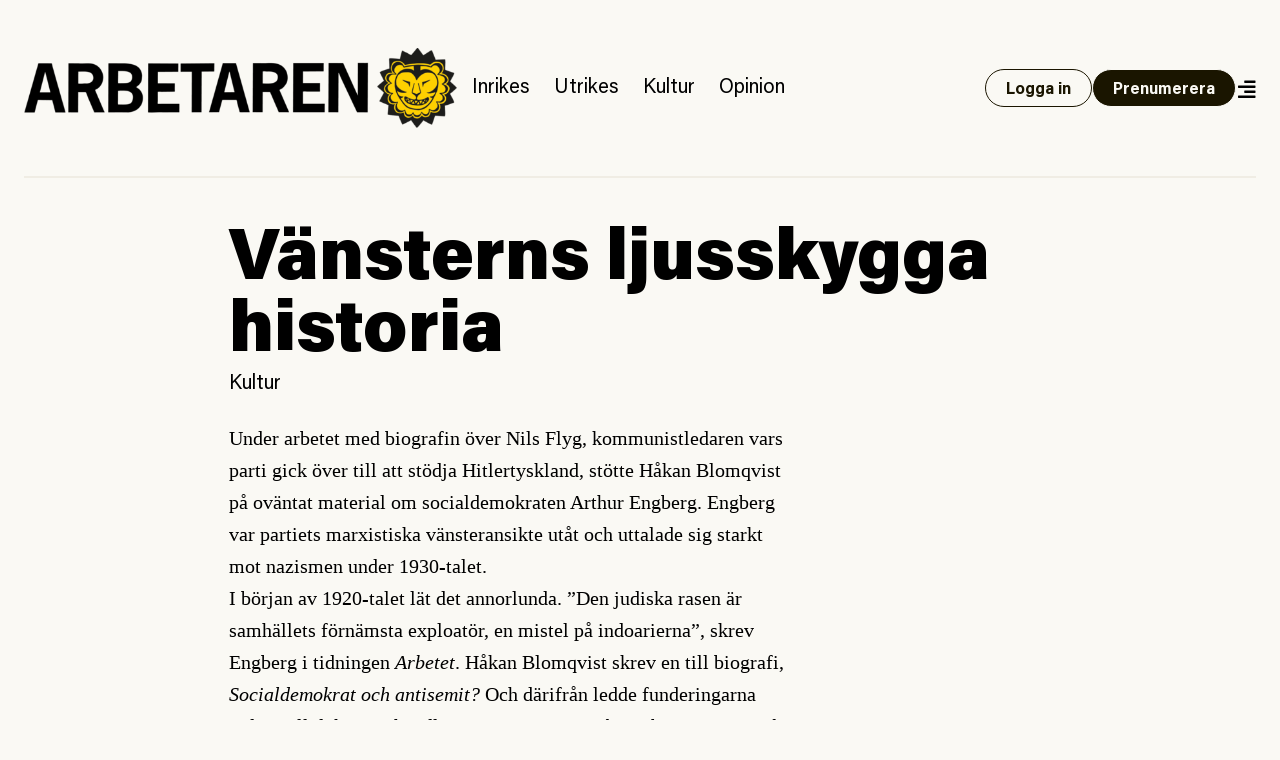

--- FILE ---
content_type: text/html; charset=UTF-8
request_url: https://www.arbetaren.se/2006/09/08/vansterns-ljusskygga-historia/
body_size: 27040
content:
<!DOCTYPE html>
<html lang="sv-SE">
<head>
	<meta charset="UTF-8">
	<meta name="viewport" content="width=device-width, initial-scale=1">
	<link rel="profile" href="https://gmpg.org/xfn/11">
	<link rel="pingback" href="https://www.arbetaren.se/xmlrpc.php">

	<title>
		  Vänsterns ljusskygga historia | Arbetaren	</title>

	<meta name='robots' content='max-image-preview:large' />
<meta property="og:locale" content="sv_SE" />
<meta property="og:type" content="article" />
<meta name="twitter:site" content="@arbetaren"/>
<meta property="og:site_name" content="Arbetaren" />
<meta name="twitter:card" content="summary_large_image">
<meta name="twitter:title" content="Vänsterns ljusskygga historia">
<meta property="og:title" content="Vänsterns ljusskygga historia"/>
<meta property="og:url" content="https://www.arbetaren.se/2006/09/08/vansterns-ljusskygga-historia/"/>
<meta name="twitter:description" content="">
<meta property="og:description" content=""/>
<meta name="description" content="">
<meta property="og:image" content="https://media.arbetaren.se/wp-content/uploads/2016/01/29031906/cropped-icon.png?class=full"/>
<meta name="twitter:image" content="https://media.arbetaren.se/wp-content/uploads/2016/01/29031906/cropped-icon.png?class=full">
<script type="text/javascript">
/* <![CDATA[ */
window._wpemojiSettings = {"baseUrl":"https:\/\/s.w.org\/images\/core\/emoji\/15.0.3\/72x72\/","ext":".png","svgUrl":"https:\/\/s.w.org\/images\/core\/emoji\/15.0.3\/svg\/","svgExt":".svg","source":{"concatemoji":"https:\/\/www.arbetaren.se\/wp-includes\/js\/wp-emoji-release.min.js?ver=6.6.2"}};
/*! This file is auto-generated */
!function(i,n){var o,s,e;function c(e){try{var t={supportTests:e,timestamp:(new Date).valueOf()};sessionStorage.setItem(o,JSON.stringify(t))}catch(e){}}function p(e,t,n){e.clearRect(0,0,e.canvas.width,e.canvas.height),e.fillText(t,0,0);var t=new Uint32Array(e.getImageData(0,0,e.canvas.width,e.canvas.height).data),r=(e.clearRect(0,0,e.canvas.width,e.canvas.height),e.fillText(n,0,0),new Uint32Array(e.getImageData(0,0,e.canvas.width,e.canvas.height).data));return t.every(function(e,t){return e===r[t]})}function u(e,t,n){switch(t){case"flag":return n(e,"\ud83c\udff3\ufe0f\u200d\u26a7\ufe0f","\ud83c\udff3\ufe0f\u200b\u26a7\ufe0f")?!1:!n(e,"\ud83c\uddfa\ud83c\uddf3","\ud83c\uddfa\u200b\ud83c\uddf3")&&!n(e,"\ud83c\udff4\udb40\udc67\udb40\udc62\udb40\udc65\udb40\udc6e\udb40\udc67\udb40\udc7f","\ud83c\udff4\u200b\udb40\udc67\u200b\udb40\udc62\u200b\udb40\udc65\u200b\udb40\udc6e\u200b\udb40\udc67\u200b\udb40\udc7f");case"emoji":return!n(e,"\ud83d\udc26\u200d\u2b1b","\ud83d\udc26\u200b\u2b1b")}return!1}function f(e,t,n){var r="undefined"!=typeof WorkerGlobalScope&&self instanceof WorkerGlobalScope?new OffscreenCanvas(300,150):i.createElement("canvas"),a=r.getContext("2d",{willReadFrequently:!0}),o=(a.textBaseline="top",a.font="600 32px Arial",{});return e.forEach(function(e){o[e]=t(a,e,n)}),o}function t(e){var t=i.createElement("script");t.src=e,t.defer=!0,i.head.appendChild(t)}"undefined"!=typeof Promise&&(o="wpEmojiSettingsSupports",s=["flag","emoji"],n.supports={everything:!0,everythingExceptFlag:!0},e=new Promise(function(e){i.addEventListener("DOMContentLoaded",e,{once:!0})}),new Promise(function(t){var n=function(){try{var e=JSON.parse(sessionStorage.getItem(o));if("object"==typeof e&&"number"==typeof e.timestamp&&(new Date).valueOf()<e.timestamp+604800&&"object"==typeof e.supportTests)return e.supportTests}catch(e){}return null}();if(!n){if("undefined"!=typeof Worker&&"undefined"!=typeof OffscreenCanvas&&"undefined"!=typeof URL&&URL.createObjectURL&&"undefined"!=typeof Blob)try{var e="postMessage("+f.toString()+"("+[JSON.stringify(s),u.toString(),p.toString()].join(",")+"));",r=new Blob([e],{type:"text/javascript"}),a=new Worker(URL.createObjectURL(r),{name:"wpTestEmojiSupports"});return void(a.onmessage=function(e){c(n=e.data),a.terminate(),t(n)})}catch(e){}c(n=f(s,u,p))}t(n)}).then(function(e){for(var t in e)n.supports[t]=e[t],n.supports.everything=n.supports.everything&&n.supports[t],"flag"!==t&&(n.supports.everythingExceptFlag=n.supports.everythingExceptFlag&&n.supports[t]);n.supports.everythingExceptFlag=n.supports.everythingExceptFlag&&!n.supports.flag,n.DOMReady=!1,n.readyCallback=function(){n.DOMReady=!0}}).then(function(){return e}).then(function(){var e;n.supports.everything||(n.readyCallback(),(e=n.source||{}).concatemoji?t(e.concatemoji):e.wpemoji&&e.twemoji&&(t(e.twemoji),t(e.wpemoji)))}))}((window,document),window._wpemojiSettings);
/* ]]> */
</script>
<style id='wp-emoji-styles-inline-css' type='text/css'>

	img.wp-smiley, img.emoji {
		display: inline !important;
		border: none !important;
		box-shadow: none !important;
		height: 1em !important;
		width: 1em !important;
		margin: 0 0.07em !important;
		vertical-align: -0.1em !important;
		background: none !important;
		padding: 0 !important;
	}
</style>
<link rel='stylesheet' id='wp-block-library-css' href='https://www.arbetaren.se/wp-includes/css/dist/block-library/style.min.css?ver=6.6.2' type='text/css' media='all' />
<style id='arbetaren-message-timestamp-style-inline-css' type='text/css'>
/*!***************************************************************************************************************************************************************************************************************************************!*\
  !*** css ./node_modules/css-loader/dist/cjs.js??ruleSet[1].rules[4].use[1]!./node_modules/postcss-loader/dist/cjs.js??ruleSet[1].rules[4].use[2]!./node_modules/sass-loader/dist/cjs.js??ruleSet[1].rules[4].use[3]!./src/style.scss ***!
  \***************************************************************************************************************************************************************************************************************************************/
/**
 * The following styles get applied both on the front of your site
 * and in the editor.
 *
 * Replace them with your own styles or remove the file completely.
 */
.wp-block-create-block-message-timestamp {
  background-color: #21759b;
  color: #fff;
  padding: 2px;
}

/*# sourceMappingURL=style-index.css.map*/
</style>
<style id='classic-theme-styles-inline-css' type='text/css'>
/*! This file is auto-generated */
.wp-block-button__link{color:#fff;background-color:#32373c;border-radius:9999px;box-shadow:none;text-decoration:none;padding:calc(.667em + 2px) calc(1.333em + 2px);font-size:1.125em}.wp-block-file__button{background:#32373c;color:#fff;text-decoration:none}
</style>
<style id='global-styles-inline-css' type='text/css'>
:root{--wp--preset--aspect-ratio--square: 1;--wp--preset--aspect-ratio--4-3: 4/3;--wp--preset--aspect-ratio--3-4: 3/4;--wp--preset--aspect-ratio--3-2: 3/2;--wp--preset--aspect-ratio--2-3: 2/3;--wp--preset--aspect-ratio--16-9: 16/9;--wp--preset--aspect-ratio--9-16: 9/16;--wp--preset--color--black: #000000;--wp--preset--color--cyan-bluish-gray: #abb8c3;--wp--preset--color--white: #ffffff;--wp--preset--color--pale-pink: #f78da7;--wp--preset--color--vivid-red: #cf2e2e;--wp--preset--color--luminous-vivid-orange: #ff6900;--wp--preset--color--luminous-vivid-amber: #fcb900;--wp--preset--color--light-green-cyan: #7bdcb5;--wp--preset--color--vivid-green-cyan: #00d084;--wp--preset--color--pale-cyan-blue: #8ed1fc;--wp--preset--color--vivid-cyan-blue: #0693e3;--wp--preset--color--vivid-purple: #9b51e0;--wp--preset--gradient--vivid-cyan-blue-to-vivid-purple: linear-gradient(135deg,rgba(6,147,227,1) 0%,rgb(155,81,224) 100%);--wp--preset--gradient--light-green-cyan-to-vivid-green-cyan: linear-gradient(135deg,rgb(122,220,180) 0%,rgb(0,208,130) 100%);--wp--preset--gradient--luminous-vivid-amber-to-luminous-vivid-orange: linear-gradient(135deg,rgba(252,185,0,1) 0%,rgba(255,105,0,1) 100%);--wp--preset--gradient--luminous-vivid-orange-to-vivid-red: linear-gradient(135deg,rgba(255,105,0,1) 0%,rgb(207,46,46) 100%);--wp--preset--gradient--very-light-gray-to-cyan-bluish-gray: linear-gradient(135deg,rgb(238,238,238) 0%,rgb(169,184,195) 100%);--wp--preset--gradient--cool-to-warm-spectrum: linear-gradient(135deg,rgb(74,234,220) 0%,rgb(151,120,209) 20%,rgb(207,42,186) 40%,rgb(238,44,130) 60%,rgb(251,105,98) 80%,rgb(254,248,76) 100%);--wp--preset--gradient--blush-light-purple: linear-gradient(135deg,rgb(255,206,236) 0%,rgb(152,150,240) 100%);--wp--preset--gradient--blush-bordeaux: linear-gradient(135deg,rgb(254,205,165) 0%,rgb(254,45,45) 50%,rgb(107,0,62) 100%);--wp--preset--gradient--luminous-dusk: linear-gradient(135deg,rgb(255,203,112) 0%,rgb(199,81,192) 50%,rgb(65,88,208) 100%);--wp--preset--gradient--pale-ocean: linear-gradient(135deg,rgb(255,245,203) 0%,rgb(182,227,212) 50%,rgb(51,167,181) 100%);--wp--preset--gradient--electric-grass: linear-gradient(135deg,rgb(202,248,128) 0%,rgb(113,206,126) 100%);--wp--preset--gradient--midnight: linear-gradient(135deg,rgb(2,3,129) 0%,rgb(40,116,252) 100%);--wp--preset--font-size--small: 13px;--wp--preset--font-size--medium: 20px;--wp--preset--font-size--large: 36px;--wp--preset--font-size--x-large: 42px;--wp--preset--font-size--preamble: 16px;--wp--preset--font-family--inter: "Inter", sans-serif;--wp--preset--font-family--cardo: Cardo;--wp--preset--spacing--20: 0.44rem;--wp--preset--spacing--30: 0.67rem;--wp--preset--spacing--40: 1rem;--wp--preset--spacing--50: 1.5rem;--wp--preset--spacing--60: 2.25rem;--wp--preset--spacing--70: 3.38rem;--wp--preset--spacing--80: 5.06rem;--wp--preset--shadow--natural: 6px 6px 9px rgba(0, 0, 0, 0.2);--wp--preset--shadow--deep: 12px 12px 50px rgba(0, 0, 0, 0.4);--wp--preset--shadow--sharp: 6px 6px 0px rgba(0, 0, 0, 0.2);--wp--preset--shadow--outlined: 6px 6px 0px -3px rgba(255, 255, 255, 1), 6px 6px rgba(0, 0, 0, 1);--wp--preset--shadow--crisp: 6px 6px 0px rgba(0, 0, 0, 1);}:where(.is-layout-flex){gap: 0.5em;}:where(.is-layout-grid){gap: 0.5em;}body .is-layout-flex{display: flex;}.is-layout-flex{flex-wrap: wrap;align-items: center;}.is-layout-flex > :is(*, div){margin: 0;}body .is-layout-grid{display: grid;}.is-layout-grid > :is(*, div){margin: 0;}:where(.wp-block-columns.is-layout-flex){gap: 2em;}:where(.wp-block-columns.is-layout-grid){gap: 2em;}:where(.wp-block-post-template.is-layout-flex){gap: 1.25em;}:where(.wp-block-post-template.is-layout-grid){gap: 1.25em;}.has-black-color{color: var(--wp--preset--color--black) !important;}.has-cyan-bluish-gray-color{color: var(--wp--preset--color--cyan-bluish-gray) !important;}.has-white-color{color: var(--wp--preset--color--white) !important;}.has-pale-pink-color{color: var(--wp--preset--color--pale-pink) !important;}.has-vivid-red-color{color: var(--wp--preset--color--vivid-red) !important;}.has-luminous-vivid-orange-color{color: var(--wp--preset--color--luminous-vivid-orange) !important;}.has-luminous-vivid-amber-color{color: var(--wp--preset--color--luminous-vivid-amber) !important;}.has-light-green-cyan-color{color: var(--wp--preset--color--light-green-cyan) !important;}.has-vivid-green-cyan-color{color: var(--wp--preset--color--vivid-green-cyan) !important;}.has-pale-cyan-blue-color{color: var(--wp--preset--color--pale-cyan-blue) !important;}.has-vivid-cyan-blue-color{color: var(--wp--preset--color--vivid-cyan-blue) !important;}.has-vivid-purple-color{color: var(--wp--preset--color--vivid-purple) !important;}.has-black-background-color{background-color: var(--wp--preset--color--black) !important;}.has-cyan-bluish-gray-background-color{background-color: var(--wp--preset--color--cyan-bluish-gray) !important;}.has-white-background-color{background-color: var(--wp--preset--color--white) !important;}.has-pale-pink-background-color{background-color: var(--wp--preset--color--pale-pink) !important;}.has-vivid-red-background-color{background-color: var(--wp--preset--color--vivid-red) !important;}.has-luminous-vivid-orange-background-color{background-color: var(--wp--preset--color--luminous-vivid-orange) !important;}.has-luminous-vivid-amber-background-color{background-color: var(--wp--preset--color--luminous-vivid-amber) !important;}.has-light-green-cyan-background-color{background-color: var(--wp--preset--color--light-green-cyan) !important;}.has-vivid-green-cyan-background-color{background-color: var(--wp--preset--color--vivid-green-cyan) !important;}.has-pale-cyan-blue-background-color{background-color: var(--wp--preset--color--pale-cyan-blue) !important;}.has-vivid-cyan-blue-background-color{background-color: var(--wp--preset--color--vivid-cyan-blue) !important;}.has-vivid-purple-background-color{background-color: var(--wp--preset--color--vivid-purple) !important;}.has-black-border-color{border-color: var(--wp--preset--color--black) !important;}.has-cyan-bluish-gray-border-color{border-color: var(--wp--preset--color--cyan-bluish-gray) !important;}.has-white-border-color{border-color: var(--wp--preset--color--white) !important;}.has-pale-pink-border-color{border-color: var(--wp--preset--color--pale-pink) !important;}.has-vivid-red-border-color{border-color: var(--wp--preset--color--vivid-red) !important;}.has-luminous-vivid-orange-border-color{border-color: var(--wp--preset--color--luminous-vivid-orange) !important;}.has-luminous-vivid-amber-border-color{border-color: var(--wp--preset--color--luminous-vivid-amber) !important;}.has-light-green-cyan-border-color{border-color: var(--wp--preset--color--light-green-cyan) !important;}.has-vivid-green-cyan-border-color{border-color: var(--wp--preset--color--vivid-green-cyan) !important;}.has-pale-cyan-blue-border-color{border-color: var(--wp--preset--color--pale-cyan-blue) !important;}.has-vivid-cyan-blue-border-color{border-color: var(--wp--preset--color--vivid-cyan-blue) !important;}.has-vivid-purple-border-color{border-color: var(--wp--preset--color--vivid-purple) !important;}.has-vivid-cyan-blue-to-vivid-purple-gradient-background{background: var(--wp--preset--gradient--vivid-cyan-blue-to-vivid-purple) !important;}.has-light-green-cyan-to-vivid-green-cyan-gradient-background{background: var(--wp--preset--gradient--light-green-cyan-to-vivid-green-cyan) !important;}.has-luminous-vivid-amber-to-luminous-vivid-orange-gradient-background{background: var(--wp--preset--gradient--luminous-vivid-amber-to-luminous-vivid-orange) !important;}.has-luminous-vivid-orange-to-vivid-red-gradient-background{background: var(--wp--preset--gradient--luminous-vivid-orange-to-vivid-red) !important;}.has-very-light-gray-to-cyan-bluish-gray-gradient-background{background: var(--wp--preset--gradient--very-light-gray-to-cyan-bluish-gray) !important;}.has-cool-to-warm-spectrum-gradient-background{background: var(--wp--preset--gradient--cool-to-warm-spectrum) !important;}.has-blush-light-purple-gradient-background{background: var(--wp--preset--gradient--blush-light-purple) !important;}.has-blush-bordeaux-gradient-background{background: var(--wp--preset--gradient--blush-bordeaux) !important;}.has-luminous-dusk-gradient-background{background: var(--wp--preset--gradient--luminous-dusk) !important;}.has-pale-ocean-gradient-background{background: var(--wp--preset--gradient--pale-ocean) !important;}.has-electric-grass-gradient-background{background: var(--wp--preset--gradient--electric-grass) !important;}.has-midnight-gradient-background{background: var(--wp--preset--gradient--midnight) !important;}.has-small-font-size{font-size: var(--wp--preset--font-size--small) !important;}.has-medium-font-size{font-size: var(--wp--preset--font-size--medium) !important;}.has-large-font-size{font-size: var(--wp--preset--font-size--large) !important;}.has-x-large-font-size{font-size: var(--wp--preset--font-size--x-large) !important;}
:where(.wp-block-post-template.is-layout-flex){gap: 1.25em;}:where(.wp-block-post-template.is-layout-grid){gap: 1.25em;}
:where(.wp-block-columns.is-layout-flex){gap: 2em;}:where(.wp-block-columns.is-layout-grid){gap: 2em;}
:root :where(.wp-block-pullquote){font-size: 1.5em;line-height: 1.6;}
</style>
<link rel='stylesheet' id='premium-contnet-style-css' href='https://www.arbetaren.se/app/plugins/premium-content/includes/../css/premium-content.min.css?ver=6.6.2' type='text/css' media='all' />
<link rel='stylesheet' id='woocommerce-layout-css' href='https://www.arbetaren.se/app/plugins/woocommerce/assets/css/woocommerce-layout.css?ver=9.3.3' type='text/css' media='all' />
<link rel='stylesheet' id='woocommerce-smallscreen-css' href='https://www.arbetaren.se/app/plugins/woocommerce/assets/css/woocommerce-smallscreen.css?ver=9.3.3' type='text/css' media='only screen and (max-width: 768px)' />
<link rel='stylesheet' id='woocommerce-general-css' href='https://www.arbetaren.se/app/plugins/woocommerce/assets/css/woocommerce.css?ver=9.3.3' type='text/css' media='all' />
<style id='woocommerce-inline-inline-css' type='text/css'>
.woocommerce form .form-row .required { visibility: visible; }
</style>
<link rel='stylesheet' id='plyr-style-css' href='https://www.arbetaren.se/app/themes/arbetaren-bold/assets/plyr.css?ver=1765485701' type='text/css' media='all' />
<link rel='stylesheet' id='fontawsome-style-css' href='https://www.arbetaren.se/app/themes/arbetaren-bold/assets/fontawsome/all.css?ver=1765485701' type='text/css' media='' />
<link rel='stylesheet' id='arbetaren-style-css' href='https://www.arbetaren.se/app/themes/arbetaren-bold/assets/style.css?ver=1765485701' type='text/css' media='' />
<script type="text/javascript" src="https://www.arbetaren.se/wp-includes/js/jquery/jquery.min.js?ver=3.7.1" id="jquery-core-js"></script>
<script type="text/javascript" src="https://www.arbetaren.se/wp-includes/js/jquery/jquery-migrate.min.js?ver=3.4.1" id="jquery-migrate-js"></script>
<script type="text/javascript" src="https://www.arbetaren.se/app/plugins/premium-content/includes/../js/form-validator/jquery.form-validator.min.js?ver=6.6.2" id="form-validator-js"></script>
<script type="text/javascript" src="https://www.arbetaren.se/wp-includes/js/underscore.min.js?ver=1.13.4" id="underscore-js"></script>
<script type="text/javascript" id="wp-util-js-extra">
/* <![CDATA[ */
var _wpUtilSettings = {"ajax":{"url":"\/wp-admin\/admin-ajax.php"}};
/* ]]> */
</script>
<script type="text/javascript" src="https://www.arbetaren.se/wp-includes/js/wp-util.min.js?ver=6.6.2" id="wp-util-js"></script>
<script type="text/javascript" src="https://www.arbetaren.se/app/plugins/premium-content/includes/../js/premium-content.js?ver=202601250705" id="premium-content-js"></script>
<script type="text/javascript" src="https://www.arbetaren.se/app/plugins/woocommerce/assets/js/jquery-blockui/jquery.blockUI.min.js?ver=2.7.0-wc.9.3.3" id="jquery-blockui-js" defer="defer" data-wp-strategy="defer"></script>
<script type="text/javascript" src="https://www.arbetaren.se/app/plugins/woocommerce/assets/js/js-cookie/js.cookie.min.js?ver=2.1.4-wc.9.3.3" id="js-cookie-js" defer="defer" data-wp-strategy="defer"></script>
<script type="text/javascript" id="woocommerce-js-extra">
/* <![CDATA[ */
var woocommerce_params = {"ajax_url":"\/wp-admin\/admin-ajax.php","wc_ajax_url":"\/?wc-ajax=%%endpoint%%"};
/* ]]> */
</script>
<script type="text/javascript" src="https://www.arbetaren.se/app/plugins/woocommerce/assets/js/frontend/woocommerce.min.js?ver=9.3.3" id="woocommerce-js" defer="defer" data-wp-strategy="defer"></script>
<link rel="https://api.w.org/" href="https://www.arbetaren.se/wp-json/" /><link rel="alternate" title="JSON" type="application/json" href="https://www.arbetaren.se/wp-json/wp/v2/posts/19518" /><link rel="EditURI" type="application/rsd+xml" title="RSD" href="https://www.arbetaren.se/xmlrpc.php?rsd" />
<meta name="generator" content="WordPress 6.6.2" />
<meta name="generator" content="WooCommerce 9.3.3" />
<link rel="canonical" href="https://www.arbetaren.se/2006/09/08/vansterns-ljusskygga-historia/" />
<link rel='shortlink' href='https://www.arbetaren.se/?p=19518' />
<link rel="alternate" title="oEmbed (JSON)" type="application/json+oembed" href="https://www.arbetaren.se/wp-json/oembed/1.0/embed?url=https%3A%2F%2Fwww.arbetaren.se%2F2006%2F09%2F08%2Fvansterns-ljusskygga-historia%2F" />
<link rel="alternate" title="oEmbed (XML)" type="text/xml+oembed" href="https://www.arbetaren.se/wp-json/oembed/1.0/embed?url=https%3A%2F%2Fwww.arbetaren.se%2F2006%2F09%2F08%2Fvansterns-ljusskygga-historia%2F&#038;format=xml" />
	<noscript><style>.woocommerce-product-gallery{ opacity: 1 !important; }</style></noscript>
	<style id='wp-fonts-local' type='text/css'>
@font-face{font-family:Inter;font-style:normal;font-weight:300 900;font-display:fallback;src:url('https://www.arbetaren.se/app/plugins/woocommerce/assets/fonts/Inter-VariableFont_slnt,wght.woff2') format('woff2');font-stretch:normal;}
@font-face{font-family:Cardo;font-style:normal;font-weight:400;font-display:fallback;src:url('https://www.arbetaren.se/app/plugins/woocommerce/assets/fonts/cardo_normal_400.woff2') format('woff2');}
</style>
<link rel="icon" href="https://media.arbetaren.se/wp-content/uploads/2016/01/29031906/cropped-icon.png?width=64&#038;height=64" sizes="32x32" />
<link rel="icon" href="https://media.arbetaren.se/wp-content/uploads/2016/01/29031906/cropped-icon.png?width=384&#038;height=384" sizes="192x192" />
<link rel="apple-touch-icon" href="https://media.arbetaren.se/wp-content/uploads/2016/01/29031906/cropped-icon.png?width=360&#038;height=360" />
<meta name="msapplication-TileImage" content="https://media.arbetaren.se/wp-content/uploads/2016/01/29031906/cropped-icon.png?width=540&#038;height=540" />

	<!-- Matomo -->
	<script type="text/javascript">
		var _paq = _paq || [];
		/* tracker methods like "setCustomDimension" should be called before "trackPageView" */
		_paq.push(['trackPageView']);
		_paq.push(['enableLinkTracking']);
		(function() {
		var u="https://arbetaren.innocraft.cloud/";
		_paq.push(['setTrackerUrl', u+'piwik.php']);
		_paq.push(['setSiteId', '1']);
		_paq.push(['setCustomVariable','1','Premium','free', 'page']);
		var d=document, g=d.createElement('script'), s=d.getElementsByTagName('script')[0];
		g.type='text/javascript'; g.async=true; g.defer=true; g.src=u+'piwik.js'; s.parentNode.insertBefore(g,s);
		})();
	</script>
	<noscript><p><img src="https://arbetaren.innocraft.cloud/piwik.php?idsite=1&amp;rec=1" style="border:0;" alt="" /></p></noscript>
	<!-- End Matomo Code -->
	<script defer data-domain="arbetaren.se" src="https://plausible.io/js/script.js"></script>
		<script defer  event-category="Kultur" event-logged_in="" event-author="" data-domain="arbetaren.se" src="https://plausible.io/js/script.pageview-props.js"></script>
	</head>

<body class="post-template-default single single-post postid-19518 single-format-standard wp-custom-logo text-dark bg-white px-6 theme-arbetaren-bold woocommerce-no-js">
		
	<header class="mx-auto container border-graylight border-b-2 py-6 md:py-12">
		<nav class="w-full flex flex-col-reverse md:flex-row items-center justify-between gap-3 lg:justify-start">
			<a href="https://www.arbetaren.se/" rel="home">
				<img class="md:h-20" src="https://arbetaren.s3.eu-west-1.amazonaws.com/wp-content/uploads/2021/01/13022347/logo.png?class=full"  alt="Arbetaren Logotyp" decoding="async">
			</a>
			<div class="w-full md:w-none flex-1 flex flex-row justify-between items-center gap-6">
			<ul id="huvudmeny" class="flex-1 hidden text-xl lg:flex flex-row text-base items-baseline overflow-x-auto"><li id="menu-item-203711" class="text-xl menu-item menu-item-type-taxonomy menu-item-object-category menu-item-203711"><a href="https://www.arbetaren.se/kategori/inrikes/">Inrikes</a></li>
<li id="menu-item-203712" class="text-xl menu-item menu-item-type-taxonomy menu-item-object-category menu-item-203712"><a href="https://www.arbetaren.se/kategori/utrikes-cat/">Utrikes</a></li>
<li id="menu-item-203713" class="text-xl menu-item menu-item-type-taxonomy menu-item-object-category current-post-ancestor current-menu-parent current-post-parent menu-item-203713"><a href="https://www.arbetaren.se/kategori/kultur/">Kultur</a></li>
<li id="menu-item-203715" class="text-xl menu-item menu-item-type-taxonomy menu-item-object-category menu-item-203715"><a href="https://www.arbetaren.se/kategori/opinion/">Opinion</a></li>
</ul>			<div class="flex-1 md:flex-none justify-self-end flex flex-row justify-between md:justify-end gap-3 items-center">
									<a class="button open" href="https://www.arbetaren.se/wp-login.php?redirect_to=https%3A%2F%2Fwww.arbetaren.se%2F2006%2F09%2F08%2Fvansterns-ljusskygga-historia%2F&#038;reauth=1">
						Logga in
					</a>
					<a class="button hidden xl:block" href="https://arbetaren.preno.se/paper.php?id=182">Prenumerera</a>
								<a id="menutoggle" title="Visa meny" href="#" class="cursor-pointer w-5 pt-1 text-right">
					<i id="menuopen" class="text-xl fas fa-align-right"></i>
					<i id="menuclose" class="hidden text-xl fas fa-times"></i>
				</a>
			</div>
			</div>
		</nav>
	</header>
	
	<!-- PAGEMENY -->
	<nav id="pagemenu" class="hidden">
		<div class="container mx-auto py-6 md:py-9 border-b-2 border-graylight">
			<div class="flex flex-col gap-9 md:gap-12 md:flex-row flex-wrap">
				<div class="md:w-6/12 lg:w-3/12">
					<h3 class="font-extrabold text-2xl m-0">Innehåll</h3>
					<ul id="mega-huvudmeny" class="mb-5"><li class="text-xl menu-item menu-item-type-taxonomy menu-item-object-category menu-item-203711"><a href="https://www.arbetaren.se/kategori/inrikes/">Inrikes</a></li>
<li class="text-xl menu-item menu-item-type-taxonomy menu-item-object-category menu-item-203712"><a href="https://www.arbetaren.se/kategori/utrikes-cat/">Utrikes</a></li>
<li class="text-xl menu-item menu-item-type-taxonomy menu-item-object-category current-post-ancestor current-menu-parent current-post-parent menu-item-203713"><a href="https://www.arbetaren.se/kategori/kultur/">Kultur</a></li>
<li class="text-xl menu-item menu-item-type-taxonomy menu-item-object-category menu-item-203715"><a href="https://www.arbetaren.se/kategori/opinion/">Opinion</a></li>
</ul><ul id="mega-undermeny" class=""><li id="menu-item-384660" class="menu-item menu-item-type-custom menu-item-object-custom menu-item-384660"><a href="https://arbetaren.preno.se/paper.php?id=182">Prenumerera</a></li>
<li id="menu-item-347400" class="menu-item menu-item-type-custom menu-item-object-custom menu-item-347400"><a href="https://www.arbetaren.se/arkivet/">Arkivet</a></li>
<li id="menu-item-274273" class="menu-item menu-item-type-taxonomy menu-item-object-category menu-item-274273"><a href="https://www.arbetaren.se/kategori/arbetaren100/">Arbetaren 100 år</a></li>
<li id="menu-item-268127" class="menu-item menu-item-type-taxonomy menu-item-object-category menu-item-268127"><a href="https://www.arbetaren.se/kategori/podd/">Poddar</a></li>
<li id="menu-item-347399" class="menu-item menu-item-type-taxonomy menu-item-object-category menu-item-347399"><a href="https://www.arbetaren.se/kategori/arbetaren-tv/">TV</a></li>
<li id="menu-item-16926" class="menu-item menu-item-type-post_type menu-item-object-page menu-item-16926"><a href="https://www.arbetaren.se/kontakt/">Om Arbetaren</a></li>
</ul>				</div>
				<div class="md:w-6/12 lg:w-4/12">
					<h3 class="font-extrabold text-2xl m-0">Aktuella ämnen</h3>
					<ul><li><a href="https://www.arbetaren.se/tag/israel-palestina/" rel="tag">Israel-Palestina</a></li><li><a href="https://www.arbetaren.se/tag/arbetsplatsolycka/" rel="tag">Arbetsplatsolycka</a></li><li><a href="https://www.arbetaren.se/tag/rojava/" rel="tag">Rojava</a></li></ul>				</div>
				<div class="md:w-full lg:w-4/12">
					<div class="bg-black text-white p-6">
						<h3 class='font-bolder text-2xl mb-3 mt-0'>Tjena!</h3>
			<p>För att ta del av Arbetaren fullt ut behöver du logga in eller <a class='font-bold underline hover:no-underline' href='https://arbetaren.preno.se/paper.php?id=182'>påbörja en prenumeration</a>.</p><form name="loginform" id="loginform" action="https://www.arbetaren.se/wp-login.php" method="post"><p class="login-username">
				<label for="user_login">Användarnamn eller e-postadress</label>
				<input type="text" name="log" id="user_login" autocomplete="username" class="input" value="" size="20" />
			</p><p class="login-password">
				<label for="user_pass">Lösenord</label>
				<input type="password" name="pwd" id="user_pass" autocomplete="current-password" spellcheck="false" class="input" value="" size="20" />
			</p><p class="login-remember"><label><input name="rememberme" type="checkbox" id="rememberme" value="forever" /> Kom ihåg mig</label></p><p class="login-submit">
				<input type="submit" name="wp-submit" id="wp-submit" class="button button-primary" value="Logga in" />
				<input type="hidden" name="redirect_to" value="https://www.arbetaren.se/2006/09/08/vansterns-ljusskygga-historia/" />
			</p></form>					</div>
					
					
<div class="bg-black text-white p-6 mt-3">
    <h3 class="mt-0 mb-3">Sök på Arbetaren</h3>
    <form class="" action="/" method="get">
	    <div class="relative text-black focus-within:text-gray-400 w-full">
		    <span class="absolute top-4 left-0 flex items-center pl-2">
			    <button type="submit" class="focus:outline-none focus:shadow-outline">
				    <i class="fas fa-search"></i>
			    </button>
		    </span>
		    <input class="w-full px-3 pt-3 pb-2 mt-1 rounded border-gray border text-black pl-8" id="search" name="s" id="search" value="" placeholder="Vad letar du efter?" autocomplete="off" />
	    </div>
    </form>
</div>				</div>
			</div>
		</div>
	</nav>
	<!-- PAGECONTENT -->

	<article class="post kultur">
			<div class="container mx-auto mb-3 my-9 md:my-12 md:mb-6">
		<div class="flex flex-col items-center gap-9 md:gap-16">
					<figure class="relative">
								</figure>
					
			<div class="w-full md:w-8/12 flex flex-col gap-3 md:gap-6">
				<h1 class="post-title text-4xl lg:text-7xl leading-none lg:leading-none">
					Vänsterns ljusskygga historia				</h1>
				<ul class="tags md:text-xl">
					<li class="issue font-bold uppercase">
											</li>
					<li class="tag">
						<a href="https://www.arbetaren.se/kategori/kultur/">Kultur</a>					</li>
				</ul>
			</div>
		</div>
	</div>
		<div class="container mx-auto mt-3 my-6 md:my-12 md:mt-6">
	<div class="flex flex-col items-center">
		<div class="md:w-8/12 flex flex-col font-serif text-lg md:text-xl md:leading-relaxed">
			<div class="entry-content">
				<p>Under arbetet med biografin över Nils Flyg, kommunistledaren vars parti gick över till att stödja Hitlertyskland, stötte Håkan Blomqvist på oväntat material om socialdemokraten Arthur Engberg. Engberg var partiets marxistiska vänsteransikte utåt och uttalade sig starkt mot nazismen under 1930-talet.<br />I början av 1920-talet lät det annorlunda. ”Den judiska rasen är samhällets förnämsta exploatör, en mistel på indoarierna”, skrev Engberg i tidningen <i>Arbetet</i>. Håkan Blomqvist skrev en till biografi, <i>Socialdemokrat och antisemit?</i> Och därifrån ledde funderingarna vidare till doktorsavhandlingen <i>Nation, ras och civilisation i svensk arbetarrörelse före nazismen</i>, som utkom i år.<br />Engbergs uttalanden på 1920-talet visade sig nämligen inte vara så oväntade. Kopplingen mellan Engberg och Flyg var att den senare i ett nazistiskt flygblad citerade Engberg. Och inte bara honom. <br />– Jag upptäckte att när Flyg tar ställning för sin nationella socialism, runt 1939–1940,  hämtar han inte alla sina argument från Hitlertyskland. Han tar dem dels från saker som ligger i tiden i Sverige, och dels från förr. Från den tidiga svenska arbetarrörelsen, från socialdemokraternas ungdomsförbund i början av 1900-talet, säger Håkan Blomqvist.</p>
<p>Håkan Blomqvist är noga med att påpeka att han inte gjort någon kvantitativ undersökning. Han har inga mått på hur mycket ras- och nationstankar präglade arbetarrörelsen. Men det finns en sammanhängande idélinje om ”socialistisk vithet” i arbetarrörelsens historia, menar han. Socialistisk vithet handlar om synen på socialismen som en europeisk angelägenhet och ett nationellt självförverkligande. Arbetarklassen är nationens hjärta, bärare av dess bästa egenskaper, och när den tar makten kommer den nationella kulturen att förverkligas.</p>
<p>Det som gör ämnet så komplext för nutida tolkare är arbetarrörelsens samtidiga internationalism, slagorden om att arbetarna inte har något fosterland. <br />En del socialister såg visserligen det nationella självförverkligandet som ett genomgångsstadium till det internationella, men så enkelt är det inte heller. Nationalism och internationalism var två sidor av <br />samma mynt, menar Håkan Blomqvist.<br />– Det kunde inte finnas internationalism utan nationalism. Och går man längre tillbaka, till innan 1860–1870-talen, var nationalismen en vänsterideologi. Det är bara att tänka på befrielserörelserna i Italien, Spanien, Irland… Till och med den tyska nationalismen under romantiken.<br />Folkdjupet, folksjälen, var den riktiga nationen, och dess egenskaper skulle inte undertryckas. Tyskland skulle göra sig fritt från det franska förtrycket, och införa yttrandefrihet, tryckfrihet, rösträtt.<br />– Det som slog mig under arbetet är att vi lever i ett nuets tyranni. Vi tar för givet att våra idékombinationer idag är normala. Exempelvis att mänskliga rättigheter innebär full jämlikhet mellan män och kvinnor och mellan alla folk. Så har det ju inte alltid varit.</p>
<p>Rasismen dominerade samhället vid den här tiden. De borgerliga hade sin version av den nationella idén, och då behövde socialdemokraterna en egen version. Denna inbegrep även rasvärdering. När högern sade att arbetarrörelsen representerade avskummet av befolkningen, svarades det att arbetarna hade goda rasegenskaper. En fattig torpare kunde på det sättet vara bättre än en adelsman. Och om arbetarna i dagsläget hade lite sämre egenskaper, berodde det på att de blivit försämrade av århundradens förtryck.<br />Fanns det då ingen del av arbetarrörelsen som inte tänkte ras- och nationsmässigt? <br />Det är svårt att urskilja en sådan del, säger Håkan Blomqvist. Vi kan aldrig vara helt oberörda av det som omger oss. </p>
<p>Vissa grupper, som Unghinkarna, tillhörde en kosmopolitisk tradition som inte erkände nationalstaten alls. Men de kunde samtidigt vara antisemitiska i sin retorik och förespråka såväl steriliseringar som dödshjälp. Det hängde samman med deras radikala sexualitetspolitik. Kärlek utan barn innebar ju att färre barn skulle födas, och då skulle befolkningens kvalitet försämras – detta var ett medicinskt faktum i början av 1900-talet. Svaret från sexualreformatorerna var en mer vetenskaplig barnalstring, och därifrån var steget inte långt till rashygienen. Det var också en revolt mot kyrkan och dess idéer om varje livs okränkbarhet.<br />Till och med inom kraniologin, skallmätningsvetenskapen, fanns en vänster. Den hävdade att alla folkslag varit kortskalliga en gång, och att de underutvecklade kvinnorna och primitiva folken skulle utvecklas till att bli långskalliga så småningom.<br />– Det är ju hemska saker man hittar i arbetarrörelsens historia. Tänk om vänstern fortfarande befunnit sig inom den här kritcirkeln, kämpat för den radikala vänsterkraniologin. Om ingen sagt ”det är ju ingen idé att hålla på och mäta skallar, det har ju inget med någonting att göra”! </p>
<p>Det handlar om att de idéer som dominerar samhället till slut byts mot nya, och att  ramarna för diskussionen ändras. Men detta sker först när stora sociala förändringar äger rum – som arbetarklassens sociala avancemang, eller den koloniala frigörelsen, säger Håkan Blomqvist<br />– Samma problematik finns idag. Man kan inte stå fri från sådant som dominerar hela samhället. Om du försöker kämpa utanför samhällets ramar, utanför diskussionen, finns risken att ingen hör dig alls. </p>
<p>Håkan Blomqvist tror att motstridiga åsikter förekommer i en rörelse så länge inte frågan akut måste lösas. Kosmopolitiska och nationalistiska tankar levde sida vid sida i arbetarrörelsen fram till första världskrigets utbrott 1914, när frågan behövde lösas. Då var det de nationella som hade överhanden.<br />Håkan Blomqvist får en hel del kritik från den vänster han själv tillhör. <br />– Nu får du väl för fan skriva något om borgarna, har jag fått höra… Jag ska väl göra det också, men det är så enkelt att kritisera dem. Det kan vara mycket svårare att se sig själv i spegeln – vem är jag, mina vänner, den här rörelsen? Är det något man lär sig av historien, så är det att trosvisshet kan dölja väldigt mycket. Bara för att du har ett gott syfte och vill väl, är det inte säkert att din idékombination är den rätta.</p>
			</div>
			<div class="lg:pr-64 flex flex-col md:flex-row justify-between md:items-center gap-6 my-9 md:my-12 font-sans">
				<div>
					
<ul class="flex flex-col lg:flex-row lg:items-center lg:gap-9">

</ul>
				</div>
				<div class="text-base">
					<span class="block my-1 font-bold">Publicerad <time datetime="2006-09-08T00:00:00">8 september, 2006</time></span>
					 
					<span class="block my-1 text-dark opacity-75">Uppdaterad <time datetime="2024-10-14T15:22:07">14 oktober, 2024</time></span>
									</div>
			</div>
		</div>
	</div>
</div>
	</article>
			<article id="read-more-392045" class="post read-more print:hidden container mx-auto kommentar-kultur inrikeskommentar signerat">
			<div class="relative my-3 flex justify-center border-t-2 border-graylight">
				<span class="bg-white px-6 -mt-3 text-gray-800">5 dagar sedan				</span>
			</div>
			<article>
					<div class="container mx-auto mb-3 my-9 md:my-12 md:mb-6">
		<div class="flex flex-col items-center gap-9 md:gap-16">
					<figure class="relative">
			<img src="https://media.arbetaren.se/wp-content/uploads/2026/01/20140018/Amalthea-ledare-kondomer-1.png?class=medium" class="attachment-medium size-medium" alt="" decoding="async" loading="lazy" />						<figcaption class="p-3 md:p-6 text-sm md:text-base leading-none md:leading-snug text-left bg-black text-white">
				Socialminister Jakob Forssmed (KD) vill att du ska skaffa fler barn trots att hans regering inte gör något vettigt åt vare sig arbetslösheten, boendekostnaderna eller jämställdheten.				<strong class="font-bold">Foto: Johan Apel Röstlund, Claudio Bresciani / TT, Håkan Gustafsson</strong>
			</figcaption>
					</figure>
					
			<div class="w-full md:w-8/12 flex flex-col gap-3 md:gap-6">
				<h1 class="post-title text-4xl lg:text-7xl leading-none lg:leading-none">
					<span>Amalthea Frantz:</span><br/>Använd kondom tills vi vet om regeringen blir kvar				</h1>
				<ul class="tags md:text-xl">
					<li class="issue font-bold uppercase">
						<a href='https://www.arbetaren.se/nummer/4-2026/'>#4/2026</a>					</li>
					<li class="tag">
						<a href="https://www.arbetaren.se/kategori/kultur/kommentar-kultur/">Kommentar</a>					</li>
				</ul>
			</div>
		</div>
	</div>
				<div class="container mx-auto mt-3 my-6 md:my-12 md:mt-6">
	<div class="flex flex-col items-center">
		<div class="md:w-8/12 flex flex-col font-serif text-lg md:text-xl md:leading-relaxed">
			<div class="entry-content">
				<p class="has-preamble-font-size">Kristdemokraten Jakob Forssmed är orolig över att det föds för få barn i Sverige. Men vem vill skaffa en större familj när arbetslösheten är rekordhög och regeringen skiter i klimatkrisen? Ha kul och ha sex – men inte för regeringens skull, skriver Arbetarens chefredaktör Amalthea Frantz.</p><p>”Staten behöver fundera på faktorer som utgör hinder för barnafödande, som boende, ekonomi, jämställdhet och livsbalans”, sade socialminister Jakob Forssmed (KD) på en presskonferens i somras.</p><p>Att förbättra just dessa områden är ju dock inte vad regeringen är bäst på. Tvärtom. Är det någon som förknippar nuvarande regering med till exempel rimliga boendekostnader, billiga hyresrätter, höjda löner, fungerande socialförsäkringar eller jämställdhet i hemmet?&nbsp;</p><p>Att regeringen ändå bryr sig beror på att det rekordlåga barnafödandet kommer få allvarliga konsekvenser när arbetskraften och skatteintäkterna minskar.&nbsp;</p><p>En utredning är tillsatt, i vanlig ordning. Ett delresultat ska presenteras nu i januari.&nbsp;</p><p>Samtidigt är skolans <a href="https://www.rfsu.se/om-rfsu/press/pressmeddelanden/2025/stoppa-nedmonteringen-av-sexualundervisningen/">sexualundervisning under attack</a>, efter en annan sådan statlig utredning. I värsta fall ser vi snart ännu en nedmontering av ett område som Sverige länge var ett föregångsland inom. </p><h2 class="wp-block-heading">Ha kul och ha sex – men inte för regeringens skull</h2><p>Tidningen Arbetaren ser sig tvungen att härmed skicka ut en allvarlig uppmaning: ha kul och ha sex – men inte för att skapa fler arbetare och skattebetalare åt staten.&nbsp;Tvärtom, använd preventivmedel om du är det minsta osäker. Till exempel tills vi vet om vi blir av med nuvarande regering.&nbsp;</p><p>Den regering som skiter i klimatkrisen, vill ge både arbetare och arbetslösa sämre villkor, utvisar arbetare med utomeuropeiskt ursprung och planerar att sätta barn i fängelse.</p><p>Och passa samtidigt på att nominera någon kämpe till vårt Ottarpris till minne av Arbetarens medarbetare Elise Ottesen-Jensen som 1933 grundade RFSU, Riksförbundet för sexuell upplysning. För att nominera, mejla <a href="/cdn-cgi/l/email-protection#f09f84849182808299839584b091829295849182959ede8395" target="_blank" rel="noreferrer noopener"><span class="__cf_email__" data-cfemail="117e656570636163786274655170637374657063747f3f6274">[email&#160;protected]</span></a>. Skicka med din adress så får du hem ett exemplar av tidernas coolaste kondom.</p><figure class="wp-block-image size-large"><img decoding="async" src="https://media.arbetaren.se/wp-content/uploads/2026/01/20130904/Kondom-1.png?w=874&amp;h=768" alt="" class="wp-image-392054" /></figure><p>Nominera någon till Ottarpriset och få Arbetarens kondom! <a href="https://www.arbetaren.se/ottarpriset-arbetarens-pris-till-minne-av-elise-ottar-ottesen-jensen/">Läs mer</a></p><p></p>			</div>
			<div class="lg:pr-64 flex flex-col md:flex-row justify-between md:items-center gap-6 my-9 md:my-12 font-sans">
				<div>
					
<ul class="flex flex-col lg:flex-row lg:items-center lg:gap-9">

		<li>
			<a href="https://www.arbetaren.se/author/amalthea-frantz/" title="Amalthea Frantz">
				<div class="flex flex-row content-center space-x-5">
										<div class="self-center">
						<span class="font-normal text-base lg:text-lg block">Amalthea Frantz</span>
						<span class="font-normal text-sm block"></span>
					</div>
				</div>
			</a>
		</li>
	</ul>
				</div>
				<div class="text-base">
					<span class="block my-1 font-bold">Publicerad <time datetime="2026-01-20T15:17:51">20 januari, 2026</time></span>
									</div>
			</div>
		</div>
	</div>
</div>
			</article>
			<div class="absolute w-full bottom-0 bg-gradient-to-t via-white from-white">
				<div class="read-footer container h-52 mx-auto flex flex-row justify-center items-end">
					<span data-url="https://www.arbetaren.se/2026/01/20/anvand-kondom-tills-vi-vet-om-regeringen-blir-kvar/" data-target="read-more-392045" class="load-more inline-block w-auto bg-black hover:bg-yellow py-2 px-5 pt-3 rounded-full font-sans font-bold text-base text-white hover:text-black cursor-pointer">Läs hela artikeln</span>
				</div>
			</div>
		</article>
				<article id="read-more-392032" class="post read-more print:hidden container mx-auto utrikes-cat">
			<div class="relative my-3 flex justify-center border-t-2 border-graylight">
				<span class="bg-white px-6 -mt-3 text-gray-800">5 dagar sedan				</span>
			</div>
			<article>
					<div class="container mx-auto mb-3 my-9 md:my-12 md:mb-6">
		<div class="flex flex-col items-center gap-9 md:gap-16">
					<figure class="relative">
			<img src="https://media.arbetaren.se/wp-content/uploads/2026/01/20104658/sdlOwbREiEurz4.jpg?class=medium" class="attachment-medium size-medium" alt="Israelisk militär i Hebron, Västbanken" decoding="async" loading="lazy" />						<figcaption class="p-3 md:p-6 text-sm md:text-base leading-none md:leading-snug text-left bg-black text-white">
				Trots den så kallade vapenvilan har de israeliska attackerna mot palestinier inte upphört.				<strong class="font-bold">Israeliska soldater under en räd i den palestinska staden Hebron på det ockuperade Västbanken tidigare i veckan. Foto: Mahmoud Illean)/TT</strong>
			</figcaption>
					</figure>
					
			<div class="w-full md:w-8/12 flex flex-col gap-3 md:gap-6">
				<h1 class="post-title text-4xl lg:text-7xl leading-none lg:leading-none">
					Israelisk attack mot FN-lokaler				</h1>
				<ul class="tags md:text-xl">
					<li class="issue font-bold uppercase">
						<a href='https://www.arbetaren.se/nummer/4-2026/'>#4/2026</a>					</li>
					<li class="tag">
						<a href="https://www.arbetaren.se/kategori/utrikes-cat/">Utrikes</a>					</li>
				</ul>
			</div>
		</div>
	</div>
				<div class="container mx-auto mt-3 my-6 md:my-12 md:mt-6">
	<div class="flex flex-col items-center">
		<div class="md:w-8/12 flex flex-col font-serif text-lg md:text-xl md:leading-relaxed">
			<div class="entry-content">
				<p class="has-preamble-font-size"><br>Israel har attackerat och förstört delar av FN:s Unrwa-lokaler i det ockuperade östra Jerusalem på tisdagsförmiddagen. Det rapporterar nu flera internationella medier.</p><p>Enligt nyhetsbyrån AFP rullade bulldozrar in på området där Unrwa, FN:s organ för palestinska flyktingar, har sina lokaler under tisdagsmorgonen. Inredning förstördes och Unrwa skriver i ett eget uttalande att det utsatts för en ”aldrig tidigare skådad attack”.</p><p>Det israeliska&nbsp; utrikesdepartementet har försvarat attacken och säger att de anser sig ha rätt att ta över och förstöra lokalerna som ligger i det illegalt ockuperade östra Jerusalem.</p><p>Samtidigt fortsätter, trots den påstådda vapenvilan, det israeliska våldet i Gaza och på Västbanken. Som Arbetaren rapporterade förra veckan har i snitt i ett barn om dagen <a href="https://www.arbetaren.se/2026/01/14/trots-vapenvila-israel-dodar-ett-barn-om-dagen-i-gaza/" data-type="post" data-id="391813">dödats</a> av israelisk militär i det sönderbombade Gaza sedan vapenvilan skrevs under i oktober förra året.</p><p>Sammanlagt har över 70 000 palestinier dödats i Gaza sedan Hamas attack på Israel den 7 oktober 2023. Många av dessa är barn.</p><div class="flex flex-row items-center gap-6 font-sans my-9 md:my-12">
			<a class="w-4/12" href="https://www.arbetaren.se/2026/01/14/utvecklingen-i-kurdistan-situationen-ar-ytterst-allvarlig/" title="">
			<figure>
				<img decoding="async" src="https://media.arbetaren.se/wp-content/uploads/2026/01/12150540/sdlVfz647cCKqE-nh.jpg?class=medium" class="attachment-medium size-medium" alt="" />			</figure>
		</a>
		<div class="flex-1 flex flex-col justify-start gap-2">
		<ul class="tags text-base">
			<li class="issue font-bold uppercase"><a href='https://www.arbetaren.se/nummer/3-2026/'>#3/2026</a></li>
			<li class="tag"><a href="https://www.arbetaren.se/kategori/utrikes-cat/">Utrikes</a></li>
		</ul>
		<a href="https://www.arbetaren.se/2026/01/14/utvecklingen-i-kurdistan-situationen-ar-ytterst-allvarlig/" title="" class="no-underline">
			<h1 class="m-0 text-xl md:text-2xl font-extrabold leading-none lg:leading-none hover:underline">
				Utvecklingen i Kurdistan: ”Situationen är ytterst allvarlig”			</h1>
		</a>
	</div>
</div>			</div>
			<div class="lg:pr-64 flex flex-col md:flex-row justify-between md:items-center gap-6 my-9 md:my-12 font-sans">
				<div>
					
<ul class="flex flex-col lg:flex-row lg:items-center lg:gap-9">

		<li>
			<a href="https://www.arbetaren.se/author/johan-apel-rostlund/" title="Johan Apel Röstlund">
				<div class="flex flex-row content-center space-x-5">
							
					<figure class="w-16 md:w-20 inline-block rounded-full ring-white overflow-hidden">
						<img alt="Johan Apel Röstlund" src="https://media.arbetaren.se/wp-content/uploads/2021/01/11153721/Johan-Byline-2020_FotoAG.jpg?class=thumbnail">
					</figure>
										<div class="self-center">
						<span class="font-normal text-base lg:text-lg block">Johan Apel Röstlund</span>
						<span class="font-normal text-sm block"></span>
					</div>
				</div>
			</a>
		</li>
	</ul>
				</div>
				<div class="text-base">
					<span class="block my-1 font-bold">Publicerad <time datetime="2026-01-20T11:08:59">20 januari, 2026</time></span>
					 
					<span class="block my-1 text-dark opacity-75">Uppdaterad <time datetime="2026-01-20T11:09:00">20 januari, 2026</time></span>
									</div>
			</div>
		</div>
	</div>
</div>
			</article>
			<div class="absolute w-full bottom-0 bg-gradient-to-t via-white from-white">
				<div class="read-footer container h-52 mx-auto flex flex-row justify-center items-end">
					<span data-url="https://www.arbetaren.se/2026/01/20/israelisk-attack-mot-fn-lokaler/" data-target="read-more-392032" class="load-more inline-block w-auto bg-black hover:bg-yellow py-2 px-5 pt-3 rounded-full font-sans font-bold text-base text-white hover:text-black cursor-pointer">Läs hela artikeln</span>
				</div>
			</div>
		</article>
				<article id="read-more-391095" class="post read-more print:hidden container mx-auto aret-som-gick kommentar redaktionellt">
			<div class="relative my-3 flex justify-center border-t-2 border-graylight">
				<span class="bg-white px-6 -mt-3 text-gray-800">3 veckor sedan				</span>
			</div>
			<article>
					<div class="container mx-auto mb-3 my-9 md:my-12 md:mb-6">
		<div class="flex flex-col items-center gap-9 md:gap-16">
					<figure class="relative">
			<img src="https://media.arbetaren.se/wp-content/uploads/2025/12/18101211/Vad-hander-2026.png?class=medium" class="attachment-medium size-medium" alt="" decoding="async" loading="lazy" />						<figcaption class="p-3 md:p-6 text-sm md:text-base leading-none md:leading-snug text-left bg-black text-white">
				Arbetarens redaktion (utan inbördes ordning) siar om framtiden och försöker hoppas på något bättre än samtiden.				<strong class="font-bold">Foto: Arbetaren / Alaa Abu Asad, Jan-Åke Eriksson, Mika Kastner Johnsson</strong>
			</figcaption>
					</figure>
					
			<div class="w-full md:w-8/12 flex flex-col gap-3 md:gap-6">
				<h1 class="post-title text-4xl lg:text-7xl leading-none lg:leading-none">
					Skitåret 2025 är äntligen slut. Nu blickar vi framåt – men mot vadå?				</h1>
				<ul class="tags md:text-xl">
					<li class="issue font-bold uppercase">
						<a href='https://www.arbetaren.se/nummer/1-2026/'>#1/2026</a>					</li>
					<li class="tag">
						<a href="https://www.arbetaren.se/kategori/aret-som-gick/">Året som gick</a>					</li>
				</ul>
			</div>
		</div>
	</div>
				<div class="container mx-auto mt-3 my-6 md:my-12 md:mt-6">
	<div class="flex flex-col items-center">
		<div class="md:w-8/12 flex flex-col font-serif text-lg md:text-xl md:leading-relaxed">
			<div class="entry-content">
				<p class="has-preamble-font-size"><strong>Elände<br>Elände<br>Elände</strong><br>Länge lyste den svarta rubriken på Arbetarens gamla löpsedel från årskiftet 2010/2011 från ett hörn av redaktionen. Nu har vi städat bort den. Få kunde väl ana att det 15 år senare skulle se än jävligare ut runt om i världen. Krig, klimatkatastrofer och fortsatt ökade klassklyftor. 2025 är äntligen över och nu är det dags att blicka framåt. Så här tror vi på Arbetarens redaktion om året som kommer.</p><h2 class="wp-block-heading has-preamble-font-size"></h2><h2 class="wp-block-heading">2025 var allt annat än muntert. Hur lång blir baksmällan?</h2><aside class="wp-block-arbetaren-aside"><p><strong>Arbetarens redaktion</strong></p>

<p>Vendela Engström, redaktör och reporter</p>

<p>Alva Roselius, prenumerationsansvarig</p>

<p>Håkan Gustafsson, marknadsansvarig</p>

<p>Amalthea Frantz, chefredaktör</p>

<p>Josephine Askegård, kulturredaktör</p>

<p>Johan Apel Röstlund, reporter</p></aside><p><strong>Johan</strong><br>– Den har väl egentligen fortfarande inte lagt sig sedan 2024 och knappt ens från året innan det. Så den blir nog dessvärre väldigt lång. Vi lever i mörka tider, ta en återställare!</p><p><strong>Amalthea</strong><br>– Det enda som faktiskt hjälper mot baksmälla är väl att fortsätta vara full, så vi får köra på det.</p><p><strong>Josephine</strong><br>– Enda hoppet är att det är de som festade hårdast får den svåraste huvudvärken.</p><p><strong>Vendela</strong><br>–&nbsp;Det finns inte tid för baksmällor. Organisera dig!</p><h2 class="wp-block-heading"><strong>Titta i din inre spåkula. Vad ser du mest fram emot 2026?</strong></h2><p><strong>Håkan</strong><br>– Det ska bli oerhört spännande att följa SAC:s stora satsning på migrantorganiseringen på nationell nivå. Solidariska byggare och Solidariska städare har ju vunnit fantastiskt många viktiga strider under de senaste åren, i framförallt Stockholms-regionen. Och om praktiken, lärdomarna och organiseringen kan skalas upp på fler platser och i fler branscher – då kommer 2026 bli ett riktigt spännande år.</p><p>– Sedan ser jag också fram emot hockey-OS! I år med NHL-spelare för första gången på länge. Jag ser fram emot att se William Nylander spela i Tre Kronor.</p><p><strong>Alva</strong><br>– Jag såg fram emot att få ta det nya nattåget till Basel, men nu blir det ju inget med det. Och fast jag skäms lite för det så längtar jag efter den svenska översättningen av Knausgårds <em>Jag var länge död</em>. Men förhoppningsvis sker något mer exalterande än det under året.&nbsp;</p><p><strong>Johan</strong><br>– Att året ska ta slut? Nej. Jag hoppas att Erik Helgeson får upprättelse i Arbetsdomstolen och kommer tillbaka till jobbet och att vi får se någon slags ljusning i helvetes Sudan, Gaza och på Västbanken. Samt att Brynäs rycker upp sig lagom till slutspelet i vår och infriar förväntningarna om SM-guld.</p><h2 class="wp-block-heading">Förutom det kommande valet. Vilka blir de stora politiska och fackliga striderna under året som kommer?</h2><p><strong>Johan</strong><br>– Fackligt tror jag just utgången av fallet med Erik Helgeson blir både viktigt och på många sätt avgörande. Politiskt ska det bli spännande att se hur lång tid det tar innan utbrytargrupperna ur Vänsterpartiet bryter sig ur varandra. Valrörelsen däremot, riskerat att bli en direktsänd tågkrasch i slowmotion.</p><p><strong>Josephine</strong><br>–&nbsp;Flykting- och migrantfrågorna. Att våga säga ifrån, studera och rensa ut den ofattbart ökande acceptansen för rasism.</p><p><strong>Amalthea</strong><br>– Inrikespolitiken kommer nog vara en tröstlös blandning av meningslöst käbbel, öppen rasism och hyllningar av auktoritära ledare. Fackligt, om jag ändå ska uttrycka en förhoppning, så tror jag att både syndikalistiska migrantarbetare och missnöjda LO-medlemmar blir fler och att det kommer ge avtryck. Och så klart kommer det bli underbart att se Hamn-arbetsköparna förlora i AD. Eller någon annanstans.</p><h2 class="wp-block-heading">På tal om valet. Hur går det och spelar det egentligen någon roll vilka som bildar regering?</h2><p><strong>Josephine</strong><br>– Helt dimmigt i min spåkula just nu, hoppas på att fackliga och andra organisationer vågar stå fria och tvinga politikerna att börja ta ansvar för sitt uppdrag. Att politikernas makt börjar utgå från folket som det är tänkt. Och ett tydligt avvisande av nationalism i valrörelsen – för att i stället presentera alternativen.</p><p><strong>Håkan</strong><br>– Det spelar ju så klart en stor roll. Mycket talar väl för att sossarna vinner enbart för att människor inte vill ha den brutalisering som Tidöregeringen inneburit. Men att döma av hur sossarna just nu bedriver sin opposition så är risken tyvärr stor att de förlorar. Hittills har man till exempel inte presenterat något trovärdigt alternativ för hur man ska lösa arbetslösheten. Och kriminalpolitiskt så har ju sossarna agerat som om de vore ett femte parti i Tidösamarbetet.</p><p><strong>Vendela</strong><br>– Vad jag kan se finns det två troliga utfall: att SD bildar regering med M och KD, eller att sossarna tar hem segern och går i allians med de partier de får med sig. Antingen kommer V böja sig ännu mer för S högervridning, eller så kommer de stå som opposition. De små, splittrade vänsterpartierna kommer inte komma över spärren. Det gör inte L heller. Alla alternativ är dåliga, men SD-varianten är farligast.</p><p><strong>Amalthea</strong><br>– I bästa fall kan en ny regering ge lite andrum, som ger sociala rörelser en chans att ta utrymme och initiativ. Men jag tror att det kommer bli jämnare mellan blocken än vad någon riktigt vill. Ser det inte som omöjligt att S och M båda försöker leka landsfäder och bilda en mittenregering. Än troligare är dock, tyvärr, att hela eller största delen av det borgerliga blocket bildar regering med SD. Båda fallen skulle säkerligen ge katastrofala följder för arbetares rättigheter, sjukskrivna och arbetslösa, mänskliga rättigheter, fria medier och yttrandefrihet, med mera.&nbsp; </p><h2 class="wp-block-heading">Fritt fram att önska. Hur vill du helst se löpsedeln som sammanfattar 2026?</h2><p><strong>Alva</strong><br>– Jag kan inte tänka på löpsedlar utan att se Pontus Lundkvists “Nu kommer el-tortyr i pungen-kylan”.</p><p><strong>Vendela</strong><br>– ”Det finns inga soldater mer, det finns inga gevär!”</p><p><strong>Josephine</strong><br>– Någonting i stil med: ”Du agerade – vi vände skutan tillsammans”</p><p><strong>Johan</strong><br>– ”Arbetaren avslöjar: 2026 var bara på skämt”</p><p><strong>Amalthea</strong><br>&#8211; ”Efter 99 dagars regeringsförhandlingar – folket tröttnade och tog över, vi har hela listan!”</p><p><strong>Håkan</strong><br>– ”Rättvis fred i Palestina” eller ”Ryssland backar ur Ukraina”.</p>			</div>
			<div class="lg:pr-64 flex flex-col md:flex-row justify-between md:items-center gap-6 my-9 md:my-12 font-sans">
				<div>
					
<ul class="flex flex-col lg:flex-row lg:items-center lg:gap-9">

		<li>
			<a href="https://www.arbetaren.se/author/redaktionen/" title="Redaktionen">
				<div class="flex flex-row content-center space-x-5">
										<div class="self-center">
						<span class="font-normal text-base lg:text-lg block">Redaktionen</span>
						<span class="font-normal text-sm block"></span>
					</div>
				</div>
			</a>
		</li>
	</ul>
				</div>
				<div class="text-base">
					<span class="block my-1 font-bold">Publicerad <time datetime="2026-01-01T08:00:00">1 januari, 2026</time></span>
					 
					<span class="block my-1 text-dark opacity-75">Uppdaterad <time datetime="2026-01-08T10:15:46">8 januari, 2026</time></span>
									</div>
			</div>
		</div>
	</div>
</div>
			</article>
			<div class="absolute w-full bottom-0 bg-gradient-to-t via-white from-white">
				<div class="read-footer container h-52 mx-auto flex flex-row justify-center items-end">
					<span data-url="https://www.arbetaren.se/2026/01/01/skitaret-2025-ar-antligen-slut-nu-blickar-vi-framat-men-mot-vada/" data-target="read-more-391095" class="load-more inline-block w-auto bg-black hover:bg-yellow py-2 px-5 pt-3 rounded-full font-sans font-bold text-base text-white hover:text-black cursor-pointer">Läs hela artikeln</span>
				</div>
			</div>
		</article>
				<article id="read-more-391022" class="post read-more print:hidden container mx-auto kulturplats">
			<div class="relative my-3 flex justify-center border-t-2 border-graylight">
				<span class="bg-white px-6 -mt-3 text-gray-800">1 månad sedan				</span>
			</div>
			<article>
					<div class="container mx-auto mb-3 my-9 md:my-12 md:mb-6">
		<div class="flex flex-col items-center gap-9 md:gap-16">
					<div class="w-full flex flex-col md:flex-row bg-black text-white">
			<figure class="md:w-4/12">
				<img src="https://media.arbetaren.se/wp-content/uploads/2025/12/16102606/kulturplats.webp?class=square" class="attachment-square size-square wp-post-image" alt="" decoding="async" loading="lazy" />			</figure>
			<div class="md:w-8/12 flex flex-col gap-6 justify-center p-9">
				<h1 class="post-title text-3xl lg:text-5xl leading-none lg:leading-none">
					Podden besöker Bokkafé Angbett i Umeå				</h1>
				<ul class="tags md:text-xl">
										<li class="tag">
						<a href="https://www.arbetaren.se/kategori/podd/kulturplats/">Kulturplats</a>					</li>
				</ul>
				<audio class="plyr_audio_embed" id="arbetaren-391024">
					<source src="https://media.arbetaren.se/wp-content/uploads/2025/12/16100901/Bokkafeangbett.mp3"  type="audio/mpeg">
				</audio>
			</div>
		</div>
					
			<div class="w-full md:w-8/12 flex flex-col gap-3 md:gap-6">
				<h1 class="post-title text-4xl lg:text-7xl leading-none lg:leading-none">
					Podden besöker Bokkafé Angbett i Umeå				</h1>
				<ul class="tags md:text-xl">
					<li class="issue font-bold uppercase">
						<a href='https://www.arbetaren.se/nummer/96-2025/'>#96/2025</a>					</li>
					<li class="tag">
						<a href="https://www.arbetaren.se/kategori/podd/kulturplats/">Kulturplats</a>					</li>
				</ul>
			</div>
		</div>
	</div>
				<div class="container mx-auto mt-3 my-6 md:my-12 md:mt-6">
	<div class="flex flex-col items-center">
		<div class="md:w-8/12 flex flex-col font-serif text-lg md:text-xl md:leading-relaxed">
			<div class="entry-content">
				<p class="has-preamble-font-size">Bokkafé Angbett är ett frihetligt socialistiskt bokkafé som har rötterna i Skellefteå, men som år 2018 flyttade lokalen och verksamheten till Umeå. I det andra avsnittet av podden <em>Kulturplats</em> möter lyssnarna Lars Axelsson, aktiv i bokkafét.</p><aside class="wp-block-arbetaren-aside"><p><em><strong>Kulturplats</strong></em> är en podd som besöker platser för kultur för att svara på frågan: Vad får kultur att spira? Hur formas konsten av sina förutsättningar och var finns alternativen när kulturbudgetar bantas?</p>

<p>Podden som ges ut av Tuija Roberntz. Avsnittet publiceras i samarbete med tidningen Arbetaren.</p></aside><p>– Det intressanta är människornas fria skaparkraft, säger Lars Axelsson som är aktiv i <a href="https://bokkafeangbett.noblogs.org/">Bokkafé Angbett</a> och som länge varit engagerad för DIY-kultur. </p><p>I poddavsnittet berättar han om Bokkafe Angbett och&nbsp;om när ockupanter fick hyra lokstallar av kommunen – för en krona om året. Lars Axelsson lyfter även kritik mot hur stadsomvandlingen sett ut i Umeå de senaste åren. Den som vill läsa mer om detta kan bland annat kika på Allt åt allas rapport ”<a href="http://content/uploads/2011/12/Detta-hus-skall-inte-bli-n%C3%A5gon-j%C3%A4vla-galleria.pdf">Detta hus ska inte bli någon jävla galleria</a>”.</p><p>Här kan du höra <a href="https://www.arbetaren.se/2025/10/07/kulturplats-besoker-det-queera-bokkafeet-i-malmo/">första avsnittet</a> av podden Kulturplats</p><figure class="wp-block-image size-large is-resized"><img decoding="async" src="https://media.arbetaren.se/wp-content/uploads/2025/12/16100638/Bok-cafe-angbett.png?w=1200&amp;h=800" alt="" class="wp-image-391023" style="width:735px;height:auto"/><figcaption class="wp-element-caption">Lars Axelsson utanför Bokkafé Angbett. <strong>Foto: Tuija Roberntz</strong></figcaption></figure><div class="flex flex-row items-center gap-6 font-sans my-9 md:my-12">
			<a class="w-4/12" href="https://www.arbetaren.se/2025/12/12/lavskrikan-vill-fa-norrbotten-att-lyfta-blicken-fran-avgrunden/" title="">
			<figure>
				<img decoding="async" src="https://media.arbetaren.se/wp-content/uploads/2025/12/10091514/Tidningen-Lavskrikan-Norrbotten.png?class=medium" class="attachment-medium size-medium" alt="Jonathan Bergström, Alex Olofsson och Stina Nilsson från den nystartade tidskriften Lavskrikan" />			</figure>
		</a>
		<div class="flex-1 flex flex-col justify-start gap-2">
		<ul class="tags text-base">
			<li class="issue font-bold uppercase"><a href='https://www.arbetaren.se/nummer/96-2025/'>#96/2025</a></li>
			<li class="tag"><a href="https://www.arbetaren.se/kategori/kultur/tidskrift/">Tidskrift</a></li>
		</ul>
		<a href="https://www.arbetaren.se/2025/12/12/lavskrikan-vill-fa-norrbotten-att-lyfta-blicken-fran-avgrunden/" title="" class="no-underline">
			<h1 class="m-0 text-xl md:text-2xl font-extrabold leading-none lg:leading-none hover:underline">
				Lavskrikan vill få Norrbotten att lyfta blicken från avgrunden			</h1>
		</a>
	</div>
</div>			</div>
			<div class="lg:pr-64 flex flex-col md:flex-row justify-between md:items-center gap-6 my-9 md:my-12 font-sans">
				<div>
					
<ul class="flex flex-col lg:flex-row lg:items-center lg:gap-9">

		<li>
			<a href="https://www.arbetaren.se/author/tuija-roberntz/" title="Tuija Roberntz">
				<div class="flex flex-row content-center space-x-5">
										<div class="self-center">
						<span class="font-normal text-base lg:text-lg block">Tuija Roberntz</span>
						<span class="font-normal text-sm block"></span>
					</div>
				</div>
			</a>
		</li>
	</ul>
				</div>
				<div class="text-base">
					<span class="block my-1 font-bold">Publicerad <time datetime="2025-12-16T11:06:14">16 december, 2025</time></span>
					 
					<span class="block my-1 text-dark opacity-75">Uppdaterad <time datetime="2025-12-16T13:25:18">16 december, 2025</time></span>
									</div>
			</div>
		</div>
	</div>
</div>
			</article>
			<div class="absolute w-full bottom-0 bg-gradient-to-t via-white from-white">
				<div class="read-footer container h-52 mx-auto flex flex-row justify-center items-end">
					<span data-url="https://www.arbetaren.se/2025/12/16/podden-besoker-bokkafe-angbett-i-umea/" data-target="read-more-391022" class="load-more inline-block w-auto bg-black hover:bg-yellow py-2 px-5 pt-3 rounded-full font-sans font-bold text-base text-white hover:text-black cursor-pointer">Läs hela artikeln</span>
				</div>
			</div>
		</article>
				<article id="read-more-390682" class="post read-more print:hidden container mx-auto arbetaren-radio kultur">
			<div class="relative my-3 flex justify-center border-t-2 border-graylight">
				<span class="bg-white px-6 -mt-3 text-gray-800">2 månader sedan				</span>
			</div>
			<article>
					<div class="container mx-auto mb-3 my-9 md:my-12 md:mb-6">
		<div class="flex flex-col items-center gap-9 md:gap-16">
					<div class="w-full flex flex-col md:flex-row bg-black text-white">
			<figure class="md:w-4/12">
				<img src="https://media.arbetaren.se/wp-content/uploads/2025/12/10141008/Arbetaren-radio-podd-3.png?class=square" class="attachment-square size-square wp-post-image" alt="" decoding="async" loading="lazy" />			</figure>
			<div class="md:w-8/12 flex flex-col gap-6 justify-center p-9">
				<h1 class="post-title text-3xl lg:text-5xl leading-none lg:leading-none">
					Podd: Fallet Erik Helgeson del II				</h1>
				<ul class="tags md:text-xl">
										<li class="tag">
						<a href="https://www.arbetaren.se/kategori/podd/arbetaren-radio/">Arbetaren Radio</a>					</li>
				</ul>
				<audio class="plyr_audio_embed" id="arbetaren-390688">
					<source src="https://media.arbetaren.se/wp-content/uploads/2025/12/10140832/Asiktfrihet-pa-jobbet-i-skuggan-av-ett-folkmord.mp3"  type="audio/mpeg">
				</audio>
			</div>
		</div>
					
			<div class="w-full md:w-8/12 flex flex-col gap-3 md:gap-6">
				<h1 class="post-title text-4xl lg:text-7xl leading-none lg:leading-none">
					Podd: Fallet Erik Helgeson del II				</h1>
				<ul class="tags md:text-xl">
					<li class="issue font-bold uppercase">
						<a href='https://www.arbetaren.se/nummer/95-2025/'>#95/2025</a>					</li>
					<li class="tag">
						<a href="https://www.arbetaren.se/kategori/podd/arbetaren-radio/">Arbetaren Radio</a>					</li>
				</ul>
			</div>
		</div>
	</div>
				<div class="container mx-auto mt-3 my-6 md:my-12 md:mt-6">
	<div class="flex flex-col items-center">
		<div class="md:w-8/12 flex flex-col font-serif text-lg md:text-xl md:leading-relaxed">
			<div class="entry-content">
				<p class="has-preamble-font-size">Arbetarens chefredaktör Amalthea Frantz i ett samtal med Hamnarbetarförbundets vice ordförande Erik Helgeson på Socialistiskt forum i Stockholm 29 november, 2025.<br><br><strong>Lyssna på avsnittet i ljudspelaren ovan!</strong> (Eller sök efter Arbetaren Radio i din vanliga poddspelare)<br></p><h2 class="wp-block-heading">Här kan du höra del 1:</h2><figure class="wp-block-audio"><audio controls src="https://media.arbetaren.se/wp-content/uploads/2025/12/02222948/Podd-Amalthea-Fredreick-Batzler-klar.mp3"></audio></figure><h2 class="wp-block-heading"><strong>Läs gärna våra intervju med Erik Helgeson här:</strong></h2><div class="flex flex-row items-center gap-6 font-sans my-9 md:my-12">
			<a class="w-4/12" href="https://www.arbetaren.se/2025/11/28/arbetsgivarna-kan-inte-diktera-vem-som-ska-fora-var-talan/" title="">
			<figure>
				<img decoding="async" src="https://media.arbetaren.se/wp-content/uploads/2025/11/28151610/Erik-Helgesson-intervju.png?class=medium" class="attachment-medium size-medium" alt="" />			</figure>
		</a>
		<div class="flex-1 flex flex-col justify-start gap-2">
		<ul class="tags text-base">
			<li class="issue font-bold uppercase"><a href='https://www.arbetaren.se/nummer/92-2025/'>#92/2025</a></li>
			<li class="tag"><a href="https://www.arbetaren.se/kategori/inrikes/intervjun-inrikes/">Intervjun</a></li>
		</ul>
		<a href="https://www.arbetaren.se/2025/11/28/arbetsgivarna-kan-inte-diktera-vem-som-ska-fora-var-talan/" title="" class="no-underline">
			<h1 class="m-0 text-xl md:text-2xl font-extrabold leading-none lg:leading-none hover:underline">
				”Arbetsgivarna kan inte diktera vem som ska föra vår talan”			</h1>
		</a>
	</div>
</div>			</div>
			<div class="lg:pr-64 flex flex-col md:flex-row justify-between md:items-center gap-6 my-9 md:my-12 font-sans">
				<div>
					
<ul class="flex flex-col lg:flex-row lg:items-center lg:gap-9">

		<li>
			<a href="https://www.arbetaren.se/author/redaktionen/" title="Redaktionen">
				<div class="flex flex-row content-center space-x-5">
										<div class="self-center">
						<span class="font-normal text-base lg:text-lg block">Redaktionen</span>
						<span class="font-normal text-sm block"></span>
					</div>
				</div>
			</a>
		</li>
	</ul>
				</div>
				<div class="text-base">
					<span class="block my-1 font-bold">Publicerad <time datetime="2025-12-10T15:05:53">10 december, 2025</time></span>
					 
					<span class="block my-1 text-dark opacity-75">Uppdaterad <time datetime="2025-12-10T16:02:01">10 december, 2025</time></span>
									</div>
			</div>
		</div>
	</div>
</div>
			</article>
			<div class="absolute w-full bottom-0 bg-gradient-to-t via-white from-white">
				<div class="read-footer container h-52 mx-auto flex flex-row justify-center items-end">
					<span data-url="https://www.arbetaren.se/2025/12/10/podd-fallet-erik-helgeson-del-ii/" data-target="read-more-390682" class="load-more inline-block w-auto bg-black hover:bg-yellow py-2 px-5 pt-3 rounded-full font-sans font-bold text-base text-white hover:text-black cursor-pointer">Läs hela artikeln</span>
				</div>
			</div>
		</article>
				<article id="read-more-390374" class="post read-more print:hidden container mx-auto satir">
			<div class="relative my-3 flex justify-center border-t-2 border-graylight">
				<span class="bg-white px-6 -mt-3 text-gray-800">2 månader sedan				</span>
			</div>
			<article>
					<div class="container mx-auto mb-3 my-9 md:my-12 md:mb-6">
		<div class="flex flex-col items-center gap-9 md:gap-16">
					<figure class="relative">
			<img src="https://media.arbetaren.se/wp-content/uploads/2025/12/05110150/artikelhuvud.jpg?class=medium" class="attachment-medium size-medium" alt="" decoding="async" loading="lazy" />						<figcaption class="p-3 md:p-6 text-sm md:text-base leading-none md:leading-snug text-left bg-black text-white">
				”Om man inte vill ha nazister på gatorna ska man nog inte vara där själv heller”, sade forskaren Christer Mattson i P1 Morgon.				<strong class="font-bold">Illustration: Toivo Jokkala</strong>
			</figcaption>
					</figure>
					
			<div class="w-full md:w-8/12 flex flex-col gap-3 md:gap-6">
				<h1 class="post-title text-4xl lg:text-7xl leading-none lg:leading-none">
					”Det gynnar bara Hitler”				</h1>
				<ul class="tags md:text-xl">
					<li class="issue font-bold uppercase">
						<a href='https://www.arbetaren.se/nummer/94-2025/'>#94/2025</a>					</li>
					<li class="tag">
						<a href="https://www.arbetaren.se/kategori/kultur/satir/">Satir</a>					</li>
				</ul>
			</div>
		</div>
	</div>
				<div class="container mx-auto mt-3 my-6 md:my-12 md:mt-6">
	<div class="flex flex-col items-center">
		<div class="md:w-8/12 flex flex-col font-serif text-lg md:text-xl md:leading-relaxed">
			<div class="entry-content">
				<p class="has-preamble-font-size">Satirtecknaren Toivo Jokkala kommenterar den aktuella frågan om gynnandet av nazister.</p><figure class="wp-block-image size-large"><img decoding="async" src="https://media.arbetaren.se/wp-content/uploads/2025/12/05110247/hitl.jpg?w=1200&amp;h=868" alt="" class="wp-image-390376"/><figcaption class="wp-element-caption">”Det gynnar bara Hitler.” <strong>Illustration: Toivo Jokkala  </strong></figcaption></figure><p>– Det är en väldigt olycklig spiral mellan de högerextrema manifestationerna och motdemonstranterna, sade forskaren Christer Mattson, chef för Segerstedtinstitutet, i&nbsp; <a href="https://www.sverigesradio.se/artikel/hogerextrema-salemmarschen-ateruppstar">P1 Morgon den 2 december</a>, apropå mobiliseringen mot de återupptagna nazistdemonstrationerna i Sverige.</p><p>– Så om man inte vill ha nazister på gatorna ska man nog inte vara där själv heller, tillade Christer Mattsson.</p><p>Den här satirbilden av Toivo Jokkala publicerades första gången i tidskriften Brand nr 2/2021.</p>			</div>
			<div class="lg:pr-64 flex flex-col md:flex-row justify-between md:items-center gap-6 my-9 md:my-12 font-sans">
				<div>
					
<ul class="flex flex-col lg:flex-row lg:items-center lg:gap-9">

		<li>
			<a href="https://www.arbetaren.se/author/toivo-jokkala/" title="Toivo Jokkala">
				<div class="flex flex-row content-center space-x-5">
							
					<figure class="w-16 md:w-20 inline-block rounded-full ring-white overflow-hidden">
						<img alt="Toivo Jokkala" src="https://media.arbetaren.se/wp-content/uploads/2020/12/08151148/IMG_1126_red_att-frilagga.jpg?class=thumbnail">
					</figure>
										<div class="self-center">
						<span class="font-normal text-base lg:text-lg block">Toivo Jokkala</span>
						<span class="font-normal text-sm block"></span>
					</div>
				</div>
			</a>
		</li>
	</ul>
				</div>
				<div class="text-base">
					<span class="block my-1 font-bold">Publicerad <time datetime="2025-12-05T12:06:57">5 december, 2025</time></span>
					 
					<span class="block my-1 text-dark opacity-75">Uppdaterad <time datetime="2025-12-05T12:10:12">5 december, 2025</time></span>
									</div>
			</div>
		</div>
	</div>
</div>
			</article>
			<div class="absolute w-full bottom-0 bg-gradient-to-t via-white from-white">
				<div class="read-footer container h-52 mx-auto flex flex-row justify-center items-end">
					<span data-url="https://www.arbetaren.se/2025/12/05/det-gynnar-bara-hitler/" data-target="read-more-390374" class="load-more inline-block w-auto bg-black hover:bg-yellow py-2 px-5 pt-3 rounded-full font-sans font-bold text-base text-white hover:text-black cursor-pointer">Läs hela artikeln</span>
				</div>
			</div>
		</article>
				<article id="read-more-390172" class="post read-more print:hidden container mx-auto arbetaren-radio">
			<div class="relative my-3 flex justify-center border-t-2 border-graylight">
				<span class="bg-white px-6 -mt-3 text-gray-800">2 månader sedan				</span>
			</div>
			<article>
					<div class="container mx-auto mb-3 my-9 md:my-12 md:mb-6">
		<div class="flex flex-col items-center gap-9 md:gap-16">
					<div class="w-full flex flex-col md:flex-row bg-black text-white">
			<figure class="md:w-4/12">
				<img src="https://media.arbetaren.se/wp-content/uploads/2025/12/03225500/Arbetaren-radio-podd-1.png?class=square" class="attachment-square size-square wp-post-image" alt="" decoding="async" loading="lazy" />			</figure>
			<div class="md:w-8/12 flex flex-col gap-6 justify-center p-9">
				<h1 class="post-title text-3xl lg:text-5xl leading-none lg:leading-none">
					Podd: Fallet Erik Helgeson				</h1>
				<ul class="tags md:text-xl">
										<li class="tag">
						<a href="https://www.arbetaren.se/kategori/podd/arbetaren-radio/">Arbetaren Radio</a>					</li>
				</ul>
				<audio class="plyr_audio_embed" id="arbetaren-390171">
					<source src="https://media.arbetaren.se/wp-content/uploads/2025/12/02222948/Podd-Amalthea-Fredreick-Batzler-klar.mp3"  type="audio/mpeg">
				</audio>
			</div>
		</div>
					
			<div class="w-full md:w-8/12 flex flex-col gap-3 md:gap-6">
				<h1 class="post-title text-4xl lg:text-7xl leading-none lg:leading-none">
					Podd: Fallet Erik Helgeson				</h1>
				<ul class="tags md:text-xl">
					<li class="issue font-bold uppercase">
						<a href='https://www.arbetaren.se/nummer/93-2025/'>#93/2025</a>					</li>
					<li class="tag">
						<a href="https://www.arbetaren.se/kategori/podd/arbetaren-radio/">Arbetaren Radio</a>					</li>
				</ul>
			</div>
		</div>
	</div>
				<div class="container mx-auto mt-3 my-6 md:my-12 md:mt-6">
	<div class="flex flex-col items-center">
		<div class="md:w-8/12 flex flex-col font-serif text-lg md:text-xl md:leading-relaxed">
			<div class="entry-content">
				<p class="has-preamble-font-size">Varför är fallet Erik Helgeson och hamnstriden avgörande för arbetarrörelsen? Juristen Frederick Batzler och Arbetarens chefredaktör Amalthea Frantz i ett specialavsnitt av Arbetarens podd.</p><div class="flex flex-row items-center gap-6 font-sans my-9 md:my-12">
			<a class="w-4/12" href="https://www.arbetaren.se/2025/11/28/arbetsgivarna-kan-inte-diktera-vem-som-ska-fora-var-talan/" title="">
			<figure>
				<img decoding="async" src="https://media.arbetaren.se/wp-content/uploads/2025/11/28151610/Erik-Helgesson-intervju.png?class=medium" class="attachment-medium size-medium" alt="" />			</figure>
		</a>
		<div class="flex-1 flex flex-col justify-start gap-2">
		<ul class="tags text-base">
			<li class="issue font-bold uppercase"><a href='https://www.arbetaren.se/nummer/92-2025/'>#92/2025</a></li>
			<li class="tag"><a href="https://www.arbetaren.se/kategori/inrikes/intervjun-inrikes/">Intervjun</a></li>
		</ul>
		<a href="https://www.arbetaren.se/2025/11/28/arbetsgivarna-kan-inte-diktera-vem-som-ska-fora-var-talan/" title="" class="no-underline">
			<h1 class="m-0 text-xl md:text-2xl font-extrabold leading-none lg:leading-none hover:underline">
				”Arbetsgivarna kan inte diktera vem som ska föra vår talan”			</h1>
		</a>
	</div>
</div>			</div>
			<div class="lg:pr-64 flex flex-col md:flex-row justify-between md:items-center gap-6 my-9 md:my-12 font-sans">
				<div>
					
<ul class="flex flex-col lg:flex-row lg:items-center lg:gap-9">

		<li>
			<a href="https://www.arbetaren.se/author/redaktionen/" title="Redaktionen">
				<div class="flex flex-row content-center space-x-5">
										<div class="self-center">
						<span class="font-normal text-base lg:text-lg block">Redaktionen</span>
						<span class="font-normal text-sm block"></span>
					</div>
				</div>
			</a>
		</li>
	</ul>
				</div>
				<div class="text-base">
					<span class="block my-1 font-bold">Publicerad <time datetime="2025-12-03T09:16:46">3 december, 2025</time></span>
					 
					<span class="block my-1 text-dark opacity-75">Uppdaterad <time datetime="2025-12-03T23:55:48">3 december, 2025</time></span>
									</div>
			</div>
		</div>
	</div>
</div>
			</article>
			<div class="absolute w-full bottom-0 bg-gradient-to-t via-white from-white">
				<div class="read-footer container h-52 mx-auto flex flex-row justify-center items-end">
					<span data-url="https://www.arbetaren.se/2025/12/03/podd-varfor-ar-fallet-erik-helgeson-och-hamnstriden-avgorande-for-arbetarrorelsen/" data-target="read-more-390172" class="load-more inline-block w-auto bg-black hover:bg-yellow py-2 px-5 pt-3 rounded-full font-sans font-bold text-base text-white hover:text-black cursor-pointer">Läs hela artikeln</span>
				</div>
			</div>
		</article>
				<article id="read-more-389631" class="post read-more print:hidden container mx-auto dodsolyckorna inrikes">
			<div class="relative my-3 flex justify-center border-t-2 border-graylight">
				<span class="bg-white px-6 -mt-3 text-gray-800">2 månader sedan				</span>
			</div>
			<article>
					<div class="container mx-auto mb-3 my-9 md:my-12 md:mb-6">
		<div class="flex flex-col items-center gap-9 md:gap-16">
					<figure class="relative">
			<img src="https://media.arbetaren.se/wp-content/uploads/2025/11/26113758/Arbetsplatsolycka-Osteraker.png?class=medium" class="attachment-medium size-medium" alt="Arbetsplatsolycka golfbanan Österåker" decoding="async" loading="lazy" />						<figcaption class="p-3 md:p-6 text-sm md:text-base leading-none md:leading-snug text-left bg-black text-white">
				Polisen utreder nu händelsen som vållande till annans död genom arbetsplatsolycka. 				<strong class="font-bold">Foto: Fredrik Sandberg/TT och Johan Nilsson/TT</strong>
			</figcaption>
					</figure>
					
			<div class="w-full md:w-8/12 flex flex-col gap-3 md:gap-6">
				<h1 class="post-title text-4xl lg:text-7xl leading-none lg:leading-none">
					Död efter arbetsplatsolycka på golfbanan i Österåker				</h1>
				<ul class="tags md:text-xl">
					<li class="issue font-bold uppercase">
						<a href='https://www.arbetaren.se/nummer/91-2025/'>#91/2025</a>					</li>
					<li class="tag">
						<a href="https://www.arbetaren.se/kategori/inrikes/dodsolyckorna/">Dödsolyckor på jobbet</a>					</li>
				</ul>
			</div>
		</div>
	</div>
				<div class="container mx-auto mt-3 my-6 md:my-12 md:mt-6">
	<div class="flex flex-col items-center">
		<div class="md:w-8/12 flex flex-col font-serif text-lg md:text-xl md:leading-relaxed">
			<div class="entry-content">
				<p class="has-preamble-font-size"><br>En man har omkommit i en arbetsplatsolycka på en golfbana i Österåker strax norr om Stockholm. Det här sedan han klämts under ett arbetsfordon.</p><p>Olyckan inträffade strax efter klockan åtta på tisdagsförmiddagen. Det här i samband med ett anläggningsarbete på golfbanan där mannen av ännu oklar anledning hamnade under sitt fordon och klämdes svårt. Han fördes akut till sjukhus och på onsdagsförmiddagen meddelade polisen att han avlidit till följd av sina svåra skador.</p><p>Händelsen rubriceras nu som vållande till annans död genom arbetsplatsolycka. Flera förhör ska redan ha hållits med den omkomna mannens kollegor.</p><p>Hittills i år har minst 45 personer omkommit i samband med misstänkta arbetsplatsolyckor runt om i Sverige, enligt Arbetsmiljöverkets statistik.</p><div class="flex flex-row items-center gap-6 font-sans my-9 md:my-12">
			<a class="w-4/12" href="https://www.arbetaren.se/2025/11/26/stadade-5-000-overtidstimmar-blastes-pa-lonen-av-rengorare-naslund/" title="">
			<figure>
				<img decoding="async" src="https://media.arbetaren.se/wp-content/uploads/2025/11/25115037/Rengorare-Naslund.png?class=medium" class="attachment-medium size-medium" alt="Sakattar Singh städade på Rengörare Näslund" />			</figure>
		</a>
		<div class="flex-1 flex flex-col justify-start gap-2">
		<ul class="tags text-base">
			<li class="issue font-bold uppercase"><a href='https://www.arbetaren.se/nummer/91-2025/'>#91/2025</a></li>
			<li class="tag"><a href="https://www.arbetaren.se/kategori/inrikes/">Inrikes</a></li>
		</ul>
		<a href="https://www.arbetaren.se/2025/11/26/stadade-5-000-overtidstimmar-blastes-pa-lonen-av-rengorare-naslund/" title="" class="no-underline">
			<h1 class="m-0 text-xl md:text-2xl font-extrabold leading-none lg:leading-none hover:underline">
				Städade 5 000 övertids­timmar – blåstes på lönen av Rengörare Näslund			</h1>
		</a>
	</div>
</div>			</div>
			<div class="lg:pr-64 flex flex-col md:flex-row justify-between md:items-center gap-6 my-9 md:my-12 font-sans">
				<div>
					
<ul class="flex flex-col lg:flex-row lg:items-center lg:gap-9">

		<li>
			<a href="https://www.arbetaren.se/author/johan-apel-rostlund/" title="Johan Apel Röstlund">
				<div class="flex flex-row content-center space-x-5">
							
					<figure class="w-16 md:w-20 inline-block rounded-full ring-white overflow-hidden">
						<img alt="Johan Apel Röstlund" src="https://media.arbetaren.se/wp-content/uploads/2021/01/11153721/Johan-Byline-2020_FotoAG.jpg?class=thumbnail">
					</figure>
										<div class="self-center">
						<span class="font-normal text-base lg:text-lg block">Johan Apel Röstlund</span>
						<span class="font-normal text-sm block"></span>
					</div>
				</div>
			</a>
		</li>
	</ul>
				</div>
				<div class="text-base">
					<span class="block my-1 font-bold">Publicerad <time datetime="2025-11-26T11:48:55">26 november, 2025</time></span>
									</div>
			</div>
		</div>
	</div>
</div>
			</article>
			<div class="absolute w-full bottom-0 bg-gradient-to-t via-white from-white">
				<div class="read-footer container h-52 mx-auto flex flex-row justify-center items-end">
					<span data-url="https://www.arbetaren.se/2025/11/26/dod-efter-arbetsplatsolycka-pa-golfbanan-i-osteraker/" data-target="read-more-389631" class="load-more inline-block w-auto bg-black hover:bg-yellow py-2 px-5 pt-3 rounded-full font-sans font-bold text-base text-white hover:text-black cursor-pointer">Läs hela artikeln</span>
				</div>
			</div>
		</article>
				<article id="read-more-389078" class="post read-more print:hidden container mx-auto inrikes">
			<div class="relative my-3 flex justify-center border-t-2 border-graylight">
				<span class="bg-white px-6 -mt-3 text-gray-800">2 månader sedan				</span>
			</div>
			<article>
					<div class="container mx-auto mb-3 my-9 md:my-12 md:mb-6">
		<div class="flex flex-col items-center gap-9 md:gap-16">
					<figure class="relative">
			<img src="https://media.arbetaren.se/wp-content/uploads/2025/11/19153056/ALEXANDRA-URISMAN-OTTO-2.png?class=medium" class="attachment-medium size-medium" alt="" decoding="async" loading="lazy" />						<figcaption class="p-3 md:p-6 text-sm md:text-base leading-none md:leading-snug text-left bg-black text-white">
				– Det som saknas i dag på många redaktioner är ett publicistiskt mod, säger journalisten Alexandra Urisman Otto.				<strong class="font-bold">Foto: Roger Turesson</strong>
			</figcaption>
					</figure>
					
			<div class="w-full md:w-8/12 flex flex-col gap-3 md:gap-6">
				<h1 class="post-title text-4xl lg:text-7xl leading-none lg:leading-none">
					Alexandra Urisman Otto ny skribent i Arbetaren				</h1>
				<ul class="tags md:text-xl">
					<li class="issue font-bold uppercase">
						<a href='https://www.arbetaren.se/nummer/89-2025/'>#89/2025</a>					</li>
					<li class="tag">
						<a href="https://www.arbetaren.se/kategori/inrikes/">Inrikes</a>					</li>
				</ul>
			</div>
		</div>
	</div>
				<div class="container mx-auto mt-3 my-6 md:my-12 md:mt-6">
	<div class="flex flex-col items-center">
		<div class="md:w-8/12 flex flex-col font-serif text-lg md:text-xl md:leading-relaxed">
			<div class="entry-content">
				<p class="has-preamble-font-size">I somras sa den prisade klimatjournalisten Alexandra Urisman Otto upp sig från sitt jobb på Dagens Nyheter, i protest mot tidningens rapportering om både Palestina och klimatet. I dag publiceras hennes första text sedan dess –&nbsp;som frilans i Arbetaren.&nbsp;</p><p><strong> Hur kommer det sig att du börjar skriva för oss på Arbetaren?&nbsp;</strong></p><p>–&nbsp;Arbetaren är en väldigt fin tidning som jag både tror och hoppas kommer att nå allt fler läsare med tiden. Jag lämnade Dagens Nyheter efter nästan ett decennium på grund av den ängsliga publicistiska kulturen&nbsp;och att tidningen inte förmådde hålla linjen vare sig när det gällde klimatjournalistiken eller bevakningen av folkmordet i Gaza.&nbsp;</p><p>– Arbetaren har en sund inställning till journalistik och jag märker redan att det är högt i tak på redaktionen. Det är som att tidningens <a href="https://www.arbetaren.se/2019/11/13/en-trotsig-rost-bland-tystade-medier/" target="_blank" rel="noreferrer noopener">stolta historia</a> av att stå rakryggad i sitt motstånd mot nazismen under andra världskriget på något vis sitter i väggarna här. Jag är stolt över att få vara en liten del av den här tidningen.</p><p><strong>Vilken typ av journalistik önskar du se mer av?</strong></p><p>–&nbsp;Det som saknas i dag på många redaktioner är ett publicistiskt mod. Att man står stadigt i sin syn på vetenskap, fakta och grundläggande, universella mänskliga rättigheter –&nbsp;och att man låter det vara utgångspunkten för journalistiken. Precis det här gör Arbetaren så bra och jag vill egentligen mest se&nbsp;<em>mer&nbsp;</em>av det – fler reportage, intervjuer med intressanta och relevanta personer och granskningar som ställer makten till svars.</p><p>–&nbsp;Helt enkelt mer klassisk, god journalistik som ger läsarna möjlighet att orientera sig i den här omvälvande tiden, med accelererande klimatkris och en destabiliserad omvärld med folkmord, krig, konflikter och stora hot mot demokratin.</p><p><strong>Du har nyligen släppt en handbok i klimatjournalistik tillsammans med Lisa Röstlund. Hur ser dina planer ut framöver?&nbsp;&nbsp;</strong></p><p>–&nbsp;Jag har ett gäng artikelidéer som jag hoppas kunna få ur mig, och det kommer nya hela tiden. Parallellt skriver jag på en ny bok och tänker mycket på hur jag kan göra mest nytta under de här månaderna och åren när koldioxidbudgeten rinner bort framför våra ögon.</p><p><a href="https://www.arbetaren.se/2025/11/19/slutforhandlingar-pa-klimatmotet-landerna-ar-inte-dar-med-goda-avsikter/">Här</a> kan du läsa Alexandra Urisman Ottos första text i Arbetaren. </p><div class="flex flex-row items-center gap-6 font-sans my-9 md:my-12">
			<a class="w-4/12" href="https://www.arbetaren.se/2025/11/19/slutforhandlingar-pa-klimatmotet-landerna-ar-inte-dar-med-goda-avsikter/" title="">
			<figure>
				<img decoding="async" src="https://media.arbetaren.se/wp-content/uploads/2025/11/19134619/sdlvLe_tTAZ4nU-nh.jpg?class=medium" class="attachment-medium size-medium" alt="" />			</figure>
		</a>
		<div class="flex-1 flex flex-col justify-start gap-2">
		<ul class="tags text-base">
			<li class="issue font-bold uppercase"><a href='https://www.arbetaren.se/nummer/89-2025/'>#89/2025</a></li>
			<li class="tag"><a href="https://www.arbetaren.se/kategori/utrikes-cat/">Utrikes</a></li>
		</ul>
		<a href="https://www.arbetaren.se/2025/11/19/slutforhandlingar-pa-klimatmotet-landerna-ar-inte-dar-med-goda-avsikter/" title="" class="no-underline">
			<h1 class="m-0 text-xl md:text-2xl font-extrabold leading-none lg:leading-none hover:underline">
				Slutförhand&shy;­­lingar på klimatmötet: ”Länderna är inte där med goda avsikter”			</h1>
		</a>
	</div>
</div>			</div>
			<div class="lg:pr-64 flex flex-col md:flex-row justify-between md:items-center gap-6 my-9 md:my-12 font-sans">
				<div>
					
<ul class="flex flex-col lg:flex-row lg:items-center lg:gap-9">

		<li>
			<a href="https://www.arbetaren.se/author/vendelaarbetaren/" title="Vendela Engström">
				<div class="flex flex-row content-center space-x-5">
							
					<figure class="w-16 md:w-20 inline-block rounded-full ring-white overflow-hidden">
						<img alt="Vendela Engström" src="https://media.arbetaren.se/wp-content/uploads/2019/08/15203611/vendela-frilagd.jpg?class=thumbnail">
					</figure>
										<div class="self-center">
						<span class="font-normal text-base lg:text-lg block">Vendela Engström</span>
						<span class="font-normal text-sm block"></span>
					</div>
				</div>
			</a>
		</li>
	</ul>
				</div>
				<div class="text-base">
					<span class="block my-1 font-bold">Publicerad <time datetime="2025-11-19T15:48:25">19 november, 2025</time></span>
					 
					<span class="block my-1 text-dark opacity-75">Uppdaterad <time datetime="2025-11-19T20:12:34">19 november, 2025</time></span>
									</div>
			</div>
		</div>
	</div>
</div>
			</article>
			<div class="absolute w-full bottom-0 bg-gradient-to-t via-white from-white">
				<div class="read-footer container h-52 mx-auto flex flex-row justify-center items-end">
					<span data-url="https://www.arbetaren.se/2025/11/19/alexandra-urisman-otto-ny-skribent-i-arbetaren/" data-target="read-more-389078" class="load-more inline-block w-auto bg-black hover:bg-yellow py-2 px-5 pt-3 rounded-full font-sans font-bold text-base text-white hover:text-black cursor-pointer">Läs hela artikeln</span>
				</div>
			</div>
		</article>
				<article id="read-more-388717" class="post read-more print:hidden container mx-auto ledare">
			<div class="relative my-3 flex justify-center border-t-2 border-graylight">
				<span class="bg-white px-6 -mt-3 text-gray-800">2 månader sedan				</span>
			</div>
			<article>
					<div class="container mx-auto mb-3 my-9 md:my-12 md:mb-6">
		<div class="flex flex-col items-center gap-9 md:gap-16">
					<figure class="relative">
			<img src="https://media.arbetaren.se/wp-content/uploads/2025/11/14124436/Amalthea-den-svenska-modellen.png?class=medium" class="attachment-medium size-medium" alt="" decoding="async" loading="lazy" />						<figcaption class="p-3 md:p-6 text-sm md:text-base leading-none md:leading-snug text-left bg-black text-white">
				En städare har jobbat drygt 5 600 övertidstimmar utan att få betalt – på ett företag som påstår att ”kollektivavtal är en självklarhet”. 				<strong class="font-bold">Foto: Johan Apel Röstlund. Montage: Arbetaren</strong>
			</figcaption>
					</figure>
					
			<div class="w-full md:w-8/12 flex flex-col gap-3 md:gap-6">
				<h1 class="post-title text-4xl lg:text-7xl leading-none lg:leading-none">
					<span>Amalthea Frantz:</span><br/>Vem ska städa efter den svenska modellen?				</h1>
				<ul class="tags md:text-xl">
					<li class="issue font-bold uppercase">
						<a href='https://www.arbetaren.se/nummer/88-2025/'>#88/2025</a>					</li>
					<li class="tag">
						<a href="https://www.arbetaren.se/kategori/opinion/ledare/">Ledare</a>					</li>
				</ul>
			</div>
		</div>
	</div>
				<div class="container mx-auto mt-3 my-6 md:my-12 md:mt-6">
	<div class="flex flex-col items-center">
		<div class="md:w-8/12 flex flex-col font-serif text-lg md:text-xl md:leading-relaxed">
			<div class="entry-content">
				<p class="has-preamble-font-size">Flosklerna om den svenska modellen har varit många senaste tiden. Den ”står stadigt”, trots det nya EU-direktivet, enligt bland andra LO och Svenskt Näringsliv. ”Bra villkor och kollektivavtal är en självklarhet för oss!” skriver Rengörare Näslund, samtidigt som <a href="https://www.arbetaren.se/2025/11/13/lonedumpning-bakom-stadjattens-framgang-nu-satts-bolaget-i-blockad/">Arbetaren</a> rapporterar om hur en anställd arbetat flera tusen timmar övertid utan att få betalt.</p><p>”Den svenska modellen <a href="https://www.arbetsvarlden.se/parterna-svenska-modellen-star-stadigt-trots-gront-ljus-for-direktiv-om-minimiloner/">står stadigt</a>”, påstår såväl tjänstemannafack som <a href="https://arbetet.se/2025/11/11/domen-eu-far-inte-besluta-om-svenska-loner/">LO</a> och Svenskt Näringsliv. Anledningen till utropet denna gång är att EU:s direktiv om lagstadgade minimilöner i stort drivits igenom.&nbsp;</p><p>EU-domstolen har knappt brytt sig om Sveriges och Danmarks protester. Ändå vill alla kalla det en seger.&nbsp;</p><p>Kanske har de stora svenska facken rätt i att direktivet inte kommer att innebära en avgörande förändring för inhemsk lönesättning på kort sikt. Men vad är det de försvarar egentligen?&nbsp;</p><p>Hotet mot den så kallade svenska modellen kommer minst lika mycket inifrån, från dem själva, som från EU.&nbsp;</p><h2 class="wp-block-heading">Priset för att ”komma överens”</h2><p>”Den svenska modellen” innebär i korthet att fackföreningarna och arbetsköparsidan ska komma överens själva, utan att staten lägger sig i. Men många (allt från stora fackföreningar till partier och näringslivet) hänvisar gärna till modellen som ett samlingsnamn för mycket mer: nöjda, stolta, trygga arbetare. Men arbetare som inte bråkar i onödan – som tillsammans med arbetsköparna skapar fred på arbetsmarknaden.</p><p>Detta har aldrig varit helt sant. I dag närmar det sig ren lögn. För vad är det värt att ”komma överens” om den part som redan från början var i underläge hela tiden får mindre och mindre inflytande?&nbsp;</p><p>Arbetares inflytande har försvagats på flera punkter under många år nu. Inte bara i praktiken ute på arbetsplatserna – utan lika mycket genom just ingripande från stat och politik.</p><p>Några exempel: <a href="https://www.arbetaren.se/2024/07/31/fem-ar-sedan-antistrejklagen/">Strejkrätten försämrades kraftigt</a> 2019. Regeringen leddes då av det påstådda arbetarpartiet Socialdemokraterna.</p><p>Samtidigt har lagen om anställningsskydd, LAS, urholkats rejält. Det började underifrån, genom att arbetsköpare tog sig allt större friheter. Motstånd kom också underifrån, förstås. Men <a href="https://www.arbetaren.se/2022/06/09/nya-las-klubbat-av-riksdagen/">lagändringen</a> klubbades igenom i riksdagen 2022. Regeringen var även då socialdemokratisk.</p><h2 class="wp-block-heading">Den svenska modellen döljer miljarder i stulna löner</h2><p>Samma vecka som vissa utropar att ”den svenska modellen står stadigt” kan Arbetaren berätta om ett fall på den anrika städfirman <a href="https://www.arbetaren.se/2025/11/13/lonedumpning-bakom-stadjattens-framgang-nu-satts-bolaget-i-blockad/">Rengörare Näslund</a>.&nbsp;</p><p>En städare har jobbat cirka 5&nbsp;600 övertidstimmar utan att få betalt. Det hela ska bygga på ett system som kallas ”fasttidsobjekt”: ett fast pris, långt under den normala ersättningsgraden, för varje städad lokal, och ofta flera lokaler samma dygn.&nbsp;</p><p>Företaget skriver på sin sajt: ”Bra villkor och kollektivavtal är en självklarhet för oss!”</p><p>Det här har med rätta väckt upprörda känslor. Men det värsta är egentligen inte det enskilda fallet, eller företaget. Det är att det säkerligen finns tusentals fall som inte har kommit fram i ljuset – ännu.&nbsp;</p><p>Arbetaren har rapporterat om många liknande ärenden inom olika branscher, inte minst <a href="https://www.arbetaren.se/tag/solidariska-byggare/">byggsektorn</a>, ofta hos företag som på papperet har ”schyssta villkor”. Men sannolikt är det knappt ens toppen av isberget som vi lyckats skrapa fram. </p><h2 class="wp-block-heading">Meningslösa kollektivavtal</h2><p>De stora fackförbunden har de senaste åren, ännu mer än förr, enbart fokuserat på vikten av kollektivavtal. Samtidigt vet vi att dessa avtal ofta är meningslösa. Om arbetarna inte är medlemmar i det avtalsslutande facket, till exempel LO, så förmår inte LO följa upp om avtalen alls följs. Det här drabbar särskilt utrikesfödda arbetare i privat sektor.</p><p>Sveriges arbetare behöver inte mer nostalgi kring kollektivavtal eller den svenska modellen. Det som behövs är organisering för bättre villkor i praktiken och hårt motstånd mot alla försök att försämra. Oavsett vilken färg regeringen har – och oavsett om facktoppar väljer att kalla nederlag för seger.</p><div class="flex flex-row items-center gap-6 font-sans my-9 md:my-12">
			<a class="w-4/12" href="https://www.arbetaren.se/2024/08/30/vad-hander-nar-kollektivavtalen-saknar-betydelse/" title="">
			<figure>
				<img decoding="async" src="https://media.arbetaren.se/wp-content/uploads/2024/08/30135404/Emil-Boss-Kollektivavtal-ar-en-fasad-LO-1.jpg?class=medium" class="attachment-medium size-medium" alt="" />			</figure>
		</a>
		<div class="flex-1 flex flex-col justify-start gap-2">
		<ul class="tags text-base">
			<li class="issue font-bold uppercase"><a href='https://www.arbetaren.se/nummer/68-2024/'>#68/2024</a></li>
			<li class="tag"><a href="https://www.arbetaren.se/kategori/opinion/signerat/">Signerat</a></li>
		</ul>
		<a href="https://www.arbetaren.se/2024/08/30/vad-hander-nar-kollektivavtalen-saknar-betydelse/" title="" class="no-underline">
			<h1 class="m-0 text-xl md:text-2xl font-extrabold leading-none lg:leading-none hover:underline">
				<span>Emil Boss:</span><br/>Vad händer när kollektivavtalen saknar betydelse?			</h1>
		</a>
	</div>
</div><div class="flex flex-row items-center gap-6 font-sans my-9 md:my-12">
			<a class="w-4/12" href="https://www.arbetaren.se/2025/10/27/teslakonflikten-vad-kravs-nu-for-att-slipa-strejkvapnet/" title="">
			<figure>
				<img decoding="async" src="https://media.arbetaren.se/wp-content/uploads/2025/10/24140918/Amalthea-Strejk.png?class=medium" class="attachment-medium size-medium" alt="" />			</figure>
		</a>
		<div class="flex-1 flex flex-col justify-start gap-2">
		<ul class="tags text-base">
			<li class="issue font-bold uppercase"><a href='https://www.arbetaren.se/nummer/82-2025/'>#82/2025</a></li>
			<li class="tag"><a href="https://www.arbetaren.se/kategori/inrikes/inrikesanalys/">Analys</a></li>
		</ul>
		<a href="https://www.arbetaren.se/2025/10/27/teslakonflikten-vad-kravs-nu-for-att-slipa-strejkvapnet/" title="" class="no-underline">
			<h1 class="m-0 text-xl md:text-2xl font-extrabold leading-none lg:leading-none hover:underline">
				Teslakonflikten: Vad krävs nu för att slipa strejkvapnet?			</h1>
		</a>
	</div>
</div>			</div>
			<div class="lg:pr-64 flex flex-col md:flex-row justify-between md:items-center gap-6 my-9 md:my-12 font-sans">
				<div>
					
<ul class="flex flex-col lg:flex-row lg:items-center lg:gap-9">

		<li>
			<a href="https://www.arbetaren.se/author/31369/" title="Amalthea Frantz">
				<div class="flex flex-row content-center space-x-5">
										<div class="self-center">
						<span class="font-normal text-base lg:text-lg block">Amalthea Frantz</span>
						<span class="font-normal text-sm block"></span>
					</div>
				</div>
			</a>
		</li>
	</ul>
				</div>
				<div class="text-base">
					<span class="block my-1 font-bold">Publicerad <time datetime="2025-11-14T13:25:06">14 november, 2025</time></span>
					 
					<span class="block my-1 text-dark opacity-75">Uppdaterad <time datetime="2025-12-02T11:12:32">2 december, 2025</time></span>
									</div>
			</div>
		</div>
	</div>
</div>
			</article>
			<div class="absolute w-full bottom-0 bg-gradient-to-t via-white from-white">
				<div class="read-footer container h-52 mx-auto flex flex-row justify-center items-end">
					<span data-url="https://www.arbetaren.se/2025/11/14/vem-ska-stada-efter-den-svenska-modellen/" data-target="read-more-388717" class="load-more inline-block w-auto bg-black hover:bg-yellow py-2 px-5 pt-3 rounded-full font-sans font-bold text-base text-white hover:text-black cursor-pointer">Läs hela artikeln</span>
				</div>
			</div>
		</article>
			<footer class="mx-auto container">
		
		<div class="hidden bg-gray"></div>
	
		<div class="border-t-2 border-graylight print:hidden">
			<div class="container mx-auto">
				<div class="flex flex-col lg:flex-row pt-12 pb-6">
											<div class="lg:w-8/12 lg:pr-20">
							<div class="widget widget_text">			<div class="textwidget"><p>Box 6507<br />
113 83 Stockholm<br />
Tel: 08-522 456 70<br />
Telefontid: Vardagar kl. 13-15<br />
<a class="underline hover:no-underline" href="/cdn-cgi/l/email-protection#addfc8c9ccc6d9c4c2c3c8c3edccdfcfc8d9ccdfc8c383dec8"><span class="__cf_email__" data-cfemail="90e2f5f4f1fbe4f9fffef5fed0f1e2f2f5e4f1e2f5febee3f5">[email&#160;protected]</span></a></p>
<p><a class="underline hover:no-underline flex flex-row items-center" href="https://mastodon.nu/@tidningen_arbetaren" target="_blank" rel="noopener"><img decoding="async" style="height: 20px; margin-right: .5rem; padding-top: .1rem;" src="https://media.arbetaren.se/wp-content/uploads/2023/02/23124125/mastodon.png" alt="Logotyp för Mastodon" />Följ oss på Mastodon</a><a class="underline hover:no-underline flex flex-row items-center" href="https://www.arbetaren.se/feed" target="_blank" rel="noopener"><img decoding="async" style="height: 18px; margin-right: .4rem;" src="https://media.arbetaren.se/wp-content/uploads/2023/02/23124514/rss.png" alt="Logotyp för RSS" />Följ oss via rss</a></p>
<p>Tidningen Arbetaren behandlar dina personuppgifter i enlighet med allmänna dataskyddsförordningen, (EU) 2016/679. Du hittar vår dataskyddspolicy <a class="underline hover:no-underline" href="https://www.arbetaren.se/dataskydd/">här</a>.</p>
</div>
		</div>						</div>
																<div class="lg:w-4/12">
							<div class="widget widget_text">			<div class="textwidget"><p><strong>Prenumerationsärenden</strong><br />
Tel: 08-522 456 80<br />
Mejl: <a href="/cdn-cgi/l/email-protection#29595b4c475c444c5b485d40464769485b4b4c5d485b4c47075a4c"><span class="__cf_email__" data-cfemail="e19193848f948c84938095888e8fa180938384958093848fcf9284">[email&#160;protected]</span></a></p>
<p>Organisationsnummer: 556542-8413<br />
Swishnummer för gåvor: 1234 809 984</p>
</div>
		</div>						</div>
									</div>
			</div>
		</div>
		<!-- PAGECONTENT -->
	
	</footer>
			<script data-cfasync="false" src="/cdn-cgi/scripts/5c5dd728/cloudflare-static/email-decode.min.js"></script><script id="wppl-precheck-remember-me">
		(function() {
			'use strict';
			
			var wppl_precheck_remember_me = function() {
				var rememberMeNames = ["rememberme","remember","rcp_user_remember"];
				var processedElements = new Set(); // Track processed elements to avoid duplicates
				
				/**
				 * Check/enable a checkbox element
				 */
				function checkElement(element) {
					if (processedElements.has(element)) return;
					processedElements.add(element);
					
					if (element.type === 'checkbox' && !element.checked) {
						element.checked = true;
					}
				}
				
				/**
				 * Process standard remember me inputs
				 */
				function processRememberMeElements() {
					rememberMeNames.forEach(function(inputName) {
						// Find inputs by exact name match
						var inputs = document.querySelectorAll('input[name="' + inputName + '"]');
						inputs.forEach(function(input) {
							checkElement(input);
						});
						
						// Also find inputs where name contains the input name (partial match)
						var partialInputs = document.querySelectorAll('input[type="checkbox"]');
						partialInputs.forEach(function(input) {
							if (input.name && input.name.includes(inputName)) {
								checkElement(input);
							}
						});
					});
				}
				
				/**
				 * Handle WooCommerce specific elements
				 */
				function processWooCommerce() {
					var wooInputs = document.querySelectorAll('.woocommerce-form-login__rememberme input[type="checkbox"]');
					wooInputs.forEach(function(input) {
						checkElement(input);
					});
				}
				
				/**
				 * Handle Ultimate Member Plugin
				 */
				function processUltimateMember() {
					var umCheckboxLabels = document.querySelectorAll('.um-field-checkbox');
					
					umCheckboxLabels.forEach(function(label) {
						var input = label.querySelector('input');
						if (input && rememberMeNames.includes(input.name)) {
							// Set as active and checked
							checkElement(input);
							label.classList.add('active');
							
							// Update icon classes
							var icon = label.querySelector('.um-icon-android-checkbox-outline-blank');
							if (icon) {
								icon.classList.add('um-icon-android-checkbox-outline');
								icon.classList.remove('um-icon-android-checkbox-outline-blank');
							}
						}
					});
				}
				
				/**
				 * Handle ARMember Forms
				 */
				function processARMember() {
					var armContainers = document.querySelectorAll('.arm_form_input_container_rememberme');
					
					armContainers.forEach(function(container) {
						var checkboxes = container.querySelectorAll('md-checkbox');
						
						checkboxes.forEach(function(checkbox) {
							if (checkbox.classList.contains('ng-empty')) {
								checkbox.click(); // Activate the checkbox
							}
						});
					});
				}
				
				// Execute all processing functions
				processRememberMeElements();
				processWooCommerce();
				processUltimateMember();
				processARMember();
			};
			
			// Run when DOM is ready
			if (document.readyState === 'loading') {
				document.addEventListener('DOMContentLoaded', wppl_precheck_remember_me);
			} else {
				wppl_precheck_remember_me();
			}
			
			// Also run after a short delay to catch dynamically loaded forms
			setTimeout(wppl_precheck_remember_me, 500);
			
		})();
		</script>
			<script type='text/javascript'>
		(function () {
			var c = document.body.className;
			c = c.replace(/woocommerce-no-js/, 'woocommerce-js');
			document.body.className = c;
		})();
	</script>
	<link rel='stylesheet' id='wc-blocks-style-css' href='https://www.arbetaren.se/app/plugins/woocommerce/assets/client/blocks/wc-blocks.css?ver=wc-9.3.3' type='text/css' media='all' />
<script type="text/javascript" src="https://www.arbetaren.se/app/themes/arbetaren-bold/assets/plyr.min.js?ver=1765485701" id="plyr-script-js"></script>
<script type="text/javascript" src="https://www.arbetaren.se/app/themes/arbetaren-bold/assets/script.js?ver=1765485701" id="arbetaren-script-js"></script>

<script defer src="https://static.cloudflareinsights.com/beacon.min.js/vcd15cbe7772f49c399c6a5babf22c1241717689176015" integrity="sha512-ZpsOmlRQV6y907TI0dKBHq9Md29nnaEIPlkf84rnaERnq6zvWvPUqr2ft8M1aS28oN72PdrCzSjY4U6VaAw1EQ==" data-cf-beacon='{"version":"2024.11.0","token":"6b4ea8d30db24c27a30f971383c1642d","r":1,"server_timing":{"name":{"cfCacheStatus":true,"cfEdge":true,"cfExtPri":true,"cfL4":true,"cfOrigin":true,"cfSpeedBrain":true},"location_startswith":null}}' crossorigin="anonymous"></script>
</body>
</html>
